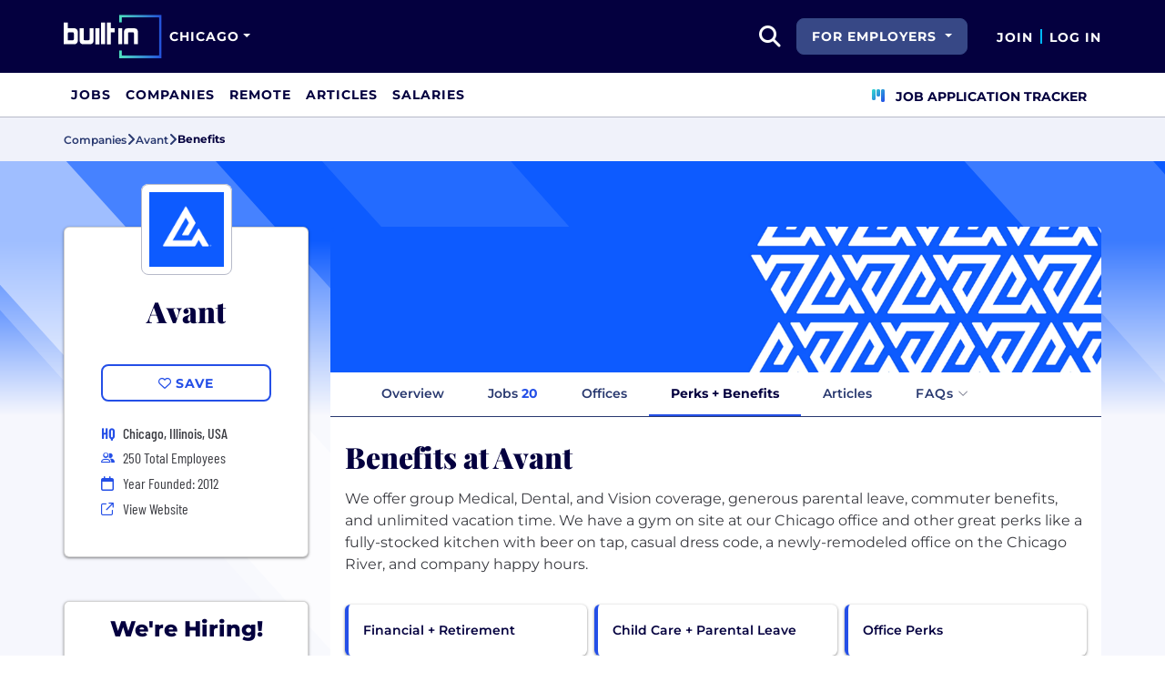

--- FILE ---
content_type: text/html; charset=utf-8
request_url: https://www.builtinchicago.org/company/avant/benefits
body_size: 13966
content:
<!DOCTYPE html>
<html lang="en">
<head>
    <meta charset="utf-8" />
    <meta name="viewport" content="width=device-width, initial-scale=1.0" />
    <meta name="description" content="Official list of Avant&#x2019;s employee benefits. Find information on health insurance, vacation policy, retirement benefits, and more." />
        <meta name="robots" content="INDEX, FOLLOW" />
    <title>Avant Employee Benefits: Does Avant Have Good Benefits? | Built In Chicago</title>
    <link rel="icon" type="image/x-icon" href="/companies/images/favicon.png">
        <link rel="canonical" href="https://www.builtinchicago.org/company/avant/benefits" />
    <link rel="preconnect" href="https://static.builtin.com" crossorigin>
    <link rel="dns-prefetch" href="https://www.googletagmanager.com/">
    <link rel="dns-prefetch" href="https://static.builtin.com">

    <link rel="preload" href="https://static.builtin.com/dist/fonts/barlow-condensed-v12-latin-500.woff2" as="font" type="font/woff2" crossorigin fetchpriority="high">
    <link rel="preload" href="https://static.builtin.com/dist/fonts/barlow-condensed-v12-latin-regular.woff2" as="font" type="font/woff2" crossorigin fetchpriority="high">
    <link rel="preload" href="https://static.builtin.com/dist/fonts/montserrat-v25-latin-600.woff2" as="font" type="font/woff2" crossorigin>
    <link rel="preload" href="https://static.builtin.com/dist/fonts/montserrat-v25-latin-700.woff2" as="font" type="font/woff2" crossorigin>
    <link rel="preload" href="https://static.builtin.com/dist/fonts/montserrat-v25-latin-800.woff2" as="font" type="font/woff2" crossorigin>
    <link rel="preload" href="https://static.builtin.com/dist/fonts/montserrat-v25-latin-regular.woff2" as="font" type="font/woff2" crossorigin>
    <style>
        /* Critical CSS - Fonts with instant fallbacks */
        .font-playfair {
            font-family: Georgia, "Times New Roman", serif; /* Use system fonts for instant render */
            font-display: block; /* Show text immediately */
            font-weight: bold;
        }
        .font-Montserrat, .font-montserrat-button {
            font-family: "Montserrat", -apple-system, BlinkMacSystemFont, "Segoe UI", Arial, sans-serif;
            font-display: swap;
        }
        .font-barlow {
            font-family: "Barlow Condensed", "Arial Narrow", Arial, sans-serif;
            font-display: swap;
        }
    </style>

    <link rel="stylesheet" href="https://static.builtin.com/companies/css/main.bundle.af0b7b6d1cbae83992f6.css" fetchpriority="high" />
    <link rel="preload" href="https://static.builtin.com/dist/js/common.bundle.js" as="script" fetchpriority="low" />
    <link rel="preload" href="https://static.builtin.com/companies/js/main.bundle.a0aa8f4560f7286ff8b2.js" as="script" fetchpriority="low" />
    <link rel="stylesheet" href="https://static.builtin.com/dist/blaze/blaze.css"/>

    


    <script>
        (function(w,d,s,l,i){w[l]=w[l]||[];w[l].push({'gtm.start':
        new Date().getTime(),event:'gtm.js'});var f=d.getElementsByTagName(s)[0],
        j=d.createElement(s),dl=l!='dataLayer'?'&l='+l:'';j.async=true;j.src=
        'https://www.googletagmanager.com/gtm.js?id='+i+dl;f.parentNode.insertBefore(j,f);
        })(window,document,'script','dataLayer','GTM-THCF3M3');
    </script>
</head>
<body>
<noscript>
    <iframe src="https://www.googletagmanager.com/ns.html?id=GTM-THCF3M3" height="0" width="0" style="display:none;visibility:hidden" loading="lazy"></iframe>
</noscript>
    <div id="g_id_onload" data-client_id="941473408521-r82mlse6rh2ar9loff8bgnbqtbp6inrs.apps.googleusercontent.com" data-login_uri="https://accounts.builtin.com/External/OneTap" data-new_user_return_url="https://www.builtinchicago.org/auth/login?destination=%2Fcompany%2Favant%2Fbenefits" data-existing_user_return_url="https://www.builtinchicago.org/auth/login?destination=%2Fcompany%2Favant%2Fbenefits" data-auto_select="true" data-prompt_parent_id="g_id_onload" style="position: absolute; top: 150px; right: 410px; width: 0; height: 0; z-index: 1001"><div><script src="https://accounts.google.com/gsi/client" async defer></script></div></div>
<header class="header sticky-top">
    <div id="international-header" class="bg-app-primary text-white nav-height d-flex align-items-center" data-site-id="1" data-external-api="https://api.builtin.com"><div class="container d-flex justify-content-between"><div class="d-flex align-items-center"><a href="/"><img class="d-block d-lg-none" src="https://static.builtin.com/dist/images/bi-header-logo.svg" height="32" width="71" alt="Built In Logo" />
                <img class="d-none d-lg-block" src="https://static.builtin.com/dist/images/bi-header-logo.svg" height="48" width="108" alt="Built In Logo" /></a><div class="d-inline"><button id="header-site-dropdown" type="button" class="btn btn-lg dropdown-toggle text-white p-sm border-0" data-bs-toggle="dropdown" aria-expanded="false" data-bs-offset="-120,23" data-bs-auto-close="outside" aria-label="Site Dropdown button"><span>Chicago</span></button>
                    <div class="dropdown-menu tech-hub-menu"><button type="button" class="btn btn-lg position-absolute end-0 top-0" onclick="document.getElementById('header-site-dropdown').click()" aria-label="Close"><i class="fa-regular fa-close fs-2xl text-black"></i></button>
                        <div class="row gx-0"><div class="col-12 col-lg-4 global-tech-container p-lg bg-gray-01-highlight"><div class="header-text">
                                    Global Tech Hub
                                </div>
                                <hr>
                                <div class="fs-md fw-semibold mb-lg"><span class="fw-bold">BuiltIn.com</span> is the global destination for tech professionals.
                                </div>
                                <a href="https://builtin.com" class="btn btn-lg btn-primary w-100 w-md-50 w-lg-100"><span class="me-sm">builtin.com</span>
                                    <i class="fa-solid fa-arrow-right fs-sm text-white"></i></a></div>
                            <div class="col-12 col-lg-8 popular-tech-container p-lg"><div class="header-text">
                                    Popular Tech Hubs
                                </div>
                                <hr><div class="row gx-0"><div class="col-6"><div class="row gx-0"><div class="col-12 col-md-6"><div class="mb-lg mb-md-0"><span class="text-uppercase fw-black fs-xs text-gray-04">United States</span><a href="https://builtin.com/jobs?city=Austin&amp;state=Texas&amp;country=USA&amp;searcharea=25mi" class="fs-sm d-block hover-underline mb-xs text-gray-04 fw-semibold">Austin</a><a href="https://builtin.com/jobs?city=Boston&amp;state=Massachusetts&amp;country=USA&amp;searcharea=25mi" class="fs-sm d-block hover-underline mb-xs text-gray-04 fw-semibold">Boston</a><a href="https://builtin.com/jobs?city=Chicago&amp;state=Illinois&amp;country=USA&amp;searcharea=25mi" class="fs-sm d-block hover-underline mb-xs fw-bold text-pretty-blue">Chicago</a><a href="https://builtin.com/jobs?state=Colorado&amp;country=USA&amp;searcharea=25mi" class="fs-sm d-block hover-underline mb-xs text-gray-04 fw-semibold">Colorado</a><a href="https://builtin.com/jobs?city=Los&#x2B;Angeles&amp;state=California&amp;country=USA&amp;searcharea=25mi" class="fs-sm d-block hover-underline mb-xs text-gray-04 fw-semibold">Los Angeles</a><a href="https://builtin.com/jobs?city=New&#x2B;York&amp;state=New&#x2B;York&amp;country=USA&amp;searcharea=25mi" class="fs-sm d-block hover-underline mb-xs text-gray-04 fw-semibold">New York City</a><a href="https://builtin.com/jobs?city=Seattle&amp;state=Washington&amp;country=USA&amp;searcharea=25mi" class="fs-sm d-block hover-underline mb-xs text-gray-04 fw-semibold">Seattle</a><a href="https://builtin.com/jobs?city=San&#x2B;Francisco&amp;state=California&amp;country=USA&amp;searcharea=25mi" class="fs-sm d-block hover-underline mb-xs text-gray-04 fw-semibold">San Francisco</a></div></div>
                                                <div class="col-12 col-md-6"><div class="mb-lg"><span class="text-uppercase fw-black fs-xs text-gray-04">Australia</span><a href="https://builtin.com/jobs?city=Sydney&amp;state=New&#x2B;South&#x2B;Wales&amp;country=AUS&amp;searcharea=25mi" class="fs-sm d-block hover-underline mb-xs text-gray-04 fw-semibold">Sydney</a><a href="https://builtin.com/jobs?city=Melbourne&amp;state=Victoria&amp;country=AUS&amp;searcharea=25mi" class="fs-sm d-block hover-underline mb-xs text-gray-04 fw-semibold">Melbourne</a></div>
                                                    <div class=""><span class="text-uppercase fw-black fs-xs text-gray-04">Canada</span><a href="https://builtin.com/jobs?city=Calgary&amp;state=Alberta&amp;country=CAN&amp;searcharea=25mi" class="fs-sm d-block hover-underline mb-xs text-gray-04 fw-semibold">Calgary</a><a href="https://builtin.com/jobs?city=Montr&#xE9;al&amp;state=Qu&#xE9;bec&amp;country=CAN&amp;searcharea=25mi" class="fs-sm d-block hover-underline mb-xs text-gray-04 fw-semibold">Montreal</a><a href="https://builtin.com/jobs?city=Ottawa&amp;state=Ontario&amp;country=CAN&amp;searcharea=25mi" class="fs-sm d-block hover-underline mb-xs text-gray-04 fw-semibold">Ottawa</a><a href="https://builtin.com/jobs?city=Qu&#xE9;bec&amp;state=Qu&#xE9;bec&amp;country=CAN&amp;searcharea=25mi" class="fs-sm d-block hover-underline mb-xs text-gray-04 fw-semibold">Quebec</a><a href="https://builtin.com/jobs?city=Toronto&amp;state=Ontario&amp;country=CAN&amp;searcharea=25mi" class="fs-sm d-block hover-underline mb-xs text-gray-04 fw-semibold">Toronto</a><a href="https://builtin.com/jobs?city=Vancouver&amp;state=British&#x2B;Columbia&amp;country=CAN&amp;searcharea=25mi" class="fs-sm d-block hover-underline mb-xs text-gray-04 fw-semibold">Vancouver</a></div></div></div></div>
                                        <div class="col-6 gx-0"><div class="row gx-0"><div class="col-12 col-md-6"><div class="mb-lg"><span class="text-uppercase fw-black fs-xs text-gray-04">India</span><a href="https://builtin.com/jobs?city=Bengaluru&amp;state=Karnataka&amp;country=IND&amp;searcharea=25mi" class="fs-sm d-block hover-underline mb-xs text-gray-04 fw-semibold">Bengaluru</a><a href="https://builtin.com/jobs?city=Chennai&amp;state=Tamil&#x2B;Nadu&amp;country=IND&amp;searcharea=25mi" class="fs-sm d-block hover-underline mb-xs text-gray-04 fw-semibold">Chennai</a><a href="https://builtin.com/jobs?city=New&#x2B;Delhi&amp;state=Delhi&amp;country=IND&amp;searcharea=25mi" class="fs-sm d-block hover-underline mb-xs text-gray-04 fw-semibold">Delhi</a><a href="https://builtin.com/jobs?city=Hyderabad&amp;state=Telangana&amp;country=IND&amp;searcharea=25mi" class="fs-sm d-block hover-underline mb-xs text-gray-04 fw-semibold">Hyderabad</a><a href="https://builtin.com/jobs?city=Kolkata&amp;state=Bengal&amp;country=IND&amp;searcharea=25mi" class="fs-sm d-block hover-underline mb-xs text-gray-04 fw-semibold">Kolkata</a><a href="https://builtin.com/jobs?city=Mumbai&amp;state=Maharashtra&amp;country=IND&amp;searcharea=25mi" class="fs-sm d-block hover-underline mb-xs text-gray-04 fw-semibold">Mumbai</a><a href="https://builtin.com/jobs?city=Pune&amp;state=Mah&#x101;r&#x101;shtra&amp;country=IND&amp;searcharea=25mi" class="fs-sm d-block hover-underline mb-xs text-gray-04 fw-semibold">Pune</a></div>
                                                    <div class="mb-lg mb-md-0"><span class="text-uppercase fw-black fs-xs text-gray-04">Ireland</span><a href="https://builtin.com/jobs?city=Dublin&amp;state=Dublin&amp;country=IRL&amp;searcharea=25mi" class="fs-sm d-block hover-underline mb-xs text-gray-04 fw-semibold">Dublin</a></div></div>
                                                <div class="col-12 col-md-6"><div class="mb-lg"><span class="text-uppercase fw-black fs-xs text-gray-04">Singapore</span><a href="https://builtin.com/jobs?city=Singapore&amp;state=Singapore&amp;country=SGP&amp;searcharea=25mi" class="fs-sm d-block hover-underline mb-xs text-gray-04 fw-semibold">Singapore</a></div>
                                                    <div class=""><span class="text-uppercase fw-black fs-xs text-gray-04">United Kingdom</span><a href="https://builtin.com/jobs?city=London&amp;state=England&amp;country=GBR&amp;searcharea=25mi" class="fs-sm d-block hover-underline mb-xs text-gray-04 fw-semibold">London</a><a href="https://builtin.com/jobs?city=Cambridge&amp;state=England&amp;country=GBR&amp;searcharea=25mi" class="fs-sm d-block hover-underline mb-xs text-gray-04 fw-semibold">Cambridge</a><a href="https://builtin.com/jobs?city=Manchester&amp;state=England&amp;country=GBR&amp;searcharea=25mi" class="fs-sm d-block hover-underline mb-xs text-gray-04 fw-semibold">Manchester</a><a href="https://builtin.com/jobs?city=Birmingham&amp;state=England&amp;country=GBR&amp;searcharea=25mi" class="fs-sm d-block hover-underline mb-xs text-gray-04 fw-semibold">Birmingham</a><a href="https://builtin.com/jobs?city=Bristol&amp;state=England&amp;country=GBR&amp;searcharea=25mi" class="fs-sm d-block hover-underline mb-xs text-gray-04 fw-semibold">Bristol</a></div></div></div></div></div></div></div></div></div></div>
        <div class="d-flex"><div class="search me-sm" x-data="headerSearch()"><button id="header-search-dropdown" type="button" class="btn h-100 p-xs p-md-sm" data-bs-toggle="dropdown" aria-expanded="false" data-bs-offset="0,0" data-bs-auto-close="outside" aria-label="search button"><i class="fa-solid fa-magnifying-glass fs-md fs-lg-2xl text-white"></i></button>
    <div class="dropdown-menu"><div class="input-group mb-md px-md"><span class="input-group-text bg-white"><i class="fa-solid fa-magnifying-glass fs-xl text-midnight"></i></span>
            <input autofocus type="text" id="header-search-input" name="search jobs input" class="form-control border-start-0" x-model="searchTerm" x-on:input.debounce.100ms="updateCompanies()" x-on:keydown.enter="goToJobSearch" placeholder="Search"></div>
        <div class="bg-gray-01-highlight px-md mb-md"><a :href="jobSearchUrl" x-text="searchTerm + ' In Jobs'"></a></div>
        <template x-for="company in companies"><a :href="company.alias" class="text-decoration-none"><div class="mb-md"><div class="d-flex align-items-center bg-gray-01 mx-md rounded-1 px-md py-sm"><div class="rounded-circle bg-white h-4xl w-4xl d-flex align-items-center justify-content-center" style="flex-basis: auto"><img class="object-fit-contain" loading="lazy" width="42" height="42" alt="Company Photo" :src="company.logo"></div>
                        <div class="ms-lg fill-even"><div x-text="company.title" class="text-midnight fw-semibold"></div>
                            <div x-text="company.industries" class="font-montserrat-button text-uppercase fs-xs"></div></div></div></div></a></template>
        <template x-if="searchTerm.length &gt; 0 &amp;&amp; companies.length === 0"><a class="text-decoration-none" href="https://builtin.com/node/add/company"><div class="border border-gray-02 d-flex gap-lg p-md m-md rounded-1 align-items-center"><div class="bg-gray-01 rounded-circle h-4xl w-4xl d-flex align-items-center justify-content-center"><i class="fa-thin fa-rocket-launch fs-2xl"></i></div>
                    <div><div class="fs-xl mb-sm text-midnight fw-semibold">Can't find your company?</div>
                        <div class="fs-sm">Create a company profile.</div></div></div></a></template>
        <div class="d-flex justify-content-center"><a class="d-flex align-items-center" href="/jobs">View All Jobs</a></div></div></div>
            <div class="my-auto me-md d-none d-lg-inline"><button id="for-employers-button" type="button" class="dropdown-toggle btn btn-secondary text-white btn-lg me-md fw-bold fs-sm text-uppercase" data-bs-toggle="dropdown" aria-expanded="false" data-bs-offset="0,0">
                For Employers
            </button>
            <ul class="dropdown-menu dropdown-menu-end round-bottom round-left shadow-sm p-0"><li><a href="https://employers.builtin.com?utm_medium=SatelliteReferral&amp;utm_source=foremployers" class="btn btn-lg fw-bold fs-sm w-100 text-start focus-ring border-0 text-none" target="_blank">
                        Hire on Built In
                    </a></li>
                <li class="dropdown-divider m-0"></li>
                <li><a href="https://builtin.com/job-slots" class="btn btn-lg fw-bold fs-sm w-100 text-start focus-ring border-0 text-none" target="_blank">
                        Post a Job
                    </a></li></ul></div><div class="d-flex"><div class="my-auto d-none d-md-block"><a href="/auth/signup?destination=%2fcompany%2favant%2fbenefits" type="button" id="join" class="btn border-0 p-0 text-white fw-bold text-uppercase fs-sm special-link">
                                Join
                            </a></div>
                        <span class="my-auto h-md mx-sm border border-cyan d-none d-md-block"></span>
                        <div class="my-auto"><a href="/auth/login?destination=%2fcompany%2favant%2fbenefits" type="button" id="login" class="btn border-0 p-0 text-white fw-bold text-uppercase fs-sm special-link">
                                Log In
                            </a></div></div></div></div></div>
<nav class="navbar navbar-expand-lg d-none d-lg-block bg-white p-0 border-bottom border-gray-02"><div class="container-fluid"><div class="navbar-collapse" id="main_nav"><nav class="container" role="navigation"><ul class="navbar-nav d-flex gap-lg" role="menu"><li class="nav-item fs-lg" role="menuitem"><a class="nav-link top-nav-item text-nowrap text-app-primary text-uppercase py-md h-3xl font-montserrat-button" href="/jobs" builtin-toggle="dropdown">Jobs</a></li><li class="nav-item fs-lg" role="menuitem"><a class="nav-link top-nav-item text-nowrap text-app-primary text-uppercase py-md h-3xl font-montserrat-button" href="/companies" builtin-toggle="dropdown">Companies</a></li><li class="nav-item fs-lg" role="menuitem"><a class="nav-link top-nav-item text-nowrap text-app-primary text-uppercase py-md h-3xl font-montserrat-button" href="/jobs/remote" builtin-toggle="dropdown">Remote</a></li><li class="nav-item fs-lg" role="menuitem"><a class="nav-link top-nav-item text-nowrap text-app-primary text-uppercase py-md h-3xl font-montserrat-button" href="/articles" builtin-toggle="dropdown">Articles</a></li><li class="nav-item fs-lg" role="menuitem"><a class="nav-link top-nav-item text-nowrap text-app-primary text-uppercase py-md h-3xl font-montserrat-button" href="/salaries" builtin-toggle="dropdown">Salaries</a></li><li class="nav-item fs-lg ms-auto h-3xl underline-title" role="menuitem"><div class="nav-link d-flex align-items-center top-nav-item text-nowrap text-app-primary text-uppercase py-md h-3xl fw-bold"><a class="nav-link top-nav-item text-nowrap text-app-primary text-uppercase py-md h-3xl fw-bold fs-sm" onclick="bix.eventTracking.logBuiltinTrackEvent(&#x27;click_nav_apptracker&#x27;, {});" href="/auth/login?destination=%2fhome%23application-tracker-section"><i class="fa-solid fa-chart-kanban fs-md text-pink me-sm chart-kanban-icon"></i>
                                    Job Application Tracker
                                </a></div></li></ul></nav></div></div></nav>
</header>
<div>
    <main role="main">
        
<div class="company-profile" x-data="companyProfileNav"
    style=" --background-texture: url('https://static.builtin.com/dist/images/background-texture.svg');
    --custom-hex: #0D5BFF;"
>
<div class="bg-gray-01" id="breadcrumbs">
    <div class="container">
        <div class="row">
            <div class="text-midnight-light d-flex gap-sm align-items-center py-sm my-xs">
                <a href="/companies" title="Companies">
                    <span class="fs-xs fw-semibold">Companies</span>
                </a>
                <i class="fa-solid fa-angle-right fs-md"></i>
                <a href="/company/avant" title="Avant">
                    <span class="fs-xs fw-semibold">Avant</span>
                </a>
                <i class="fa-solid fa-angle-right fs-md"></i>
                <span class="fs-xs fw-bold text-midnight" x-text="displayTabName"></span>
            </div>
        </div>
    </div>
</div>
<div class="container-lg mt-lg-lg mt-0">
        <div class="row banner-image-container rounded-top d-block d-lg-none">
                <img alt="" class="w-100 object-fit-cover rounded-top px-0" src="https://cdn.builtin.com/cdn-cgi/image/f=auto,fit=contain,w=1720,h=320,q=100/sites/www.builtin.com/files/2023-01/Social%20Channel_Built%20In.png" height="160" loading="lazy" />
        </div>
    <div class="row">
        <div class="col-lg-3 pe-lg-sm px-md pb-lg-lg">
            <div class="card custom-card elevated-1 rounded mt-md mb-xs mt-lg-3xl p-lg mb-0 mb-lg-lg bg-white">
                <div class="card-head d-flex flex-column align-items-center position-relative">
                    <picture class="position-absolute mt-negative bg-light rounded-3">
                        <img src="https://cdn.builtin.com/cdn-cgi/image/f=auto,fit=contain,w=200,h=200,q=100/sites/www.builtin.com/files/2023-01/Social-Channel_Icons.png"
                             alt=""
                             height="100"
                             width="100"
                             class="p-sm rounded-3 border border-gray-02 object-fit-contain"/>
                    </picture>
                        <h2 class="font-playfair fw-black fst-normal text-midnight text-center mt-3xl mb-0 fs-3xl">Avant</h2>
                </div>
                <div class="card-body d-flex flex-column w-100 mx-lg-0 mx-auto mt-lg">
                    <div class="my-items-container d-flex">
                        <my-item entity-type="company" entity-id="54028" variant="slotted-item" class="w-sm-100 w-lg-100 w-md-50 mx-auto" tabindex="0">
                            <button slot="unsavedSlot" class="btn btn-lg btn-outline-primary w-100" style="border-width: 1.5px;">
                                <i class="fa-regular fa-heart"></i>
                                <span>Save</span>
                            </button>
                            <button slot="savedSlot" class="btn btn-lg btn-outline-primary w-100" style="border-width: 1.5px;">
                                <i class="fa-solid fa-heart text-pink"></i>
                                <span>Saved</span>
                            </button>
                        </my-item>
                    </div>
                    <div class="company-info d-flex flex-lg-column flex-sm-column flex-md-row flex-wrap w-lg-100 w-md-75 w-sm-100 mx-auto mt-lg">
                            <div class="d-flex w-md-50 w-sm-100 w-lg-100 h-auto px-md-md px-lg-0 px-sm-0">
                                    <div class="font-barlow text-primary w-md fw-bold fs-md">
                                            <span>HQ</span>
                                    </div>
                                    <div class="d-flex flex-column">
                                                <div class="ms-sm font-barlow fw-medium fs-md text-gray-04">Chicago, Illinois, USA</div>
                                    </div>
                            </div>
                            <div class="d-flex align-items-center w-md-50 w-sm-100 w-lg-100 px-md-md px-lg-0 px-sm-0 mt-xs">
                                <i class="fa fa-xs fa-regular fa-user-group text-primary w-md"></i>
                                <span class="font-barlow ms-sm">
                                    250
                                    Total Employees</span>
                            </div>
                            <div class="d-flex align-items-center w-md-50 w-sm-100 w-lg-100 px-md-md px-lg-0 px-sm-0 mt-xs">
                                <i class="fa-regular fa-calendar text-primary w-md"></i>
                                <span class="font-barlow ms-sm">
                                    Year Founded: 2012
                                </span>
                            </div>
                        <div class="d-flex align-items-center w-md-50 w-sm-100 w-lg-100 px-md-md px-lg-0 px-sm-0 mt-xs">
                            <i class="fa fa-sm fa-regular fa-arrow-up-right-from-square text-primary w-md"></i>
                            <a href="https://www.avant.com/?utm_source=BuiltIn&amp;utm_medium=BuiltIn&amp;utm_campaign=BuiltIn" target="_blank" @click="trackViewWebsite()" rel="noopener nofollow" class="font-barlow ms-sm hover-underline">View Website</a>
                        </div>
                    </div>
                </div>
            </div>



                <div id="we-are-hiring" class="we-are-hiring mt-3xl d-lg-block d-none position-sticky" :class="{'d-lg-block': (activeTabName !== 'Jobs' && !isIndividualTeamsTab) }">
                    <div class="card custom-card elevated-1 rounded">
                        <div class="card-head p-md d-flex flex-column align-items-center position-relative bg-light rounded-top">
                            <picture class="position-absolute rounded-3 mt-md bg-light invisible">
                                <img src="https://cdn.builtin.com/cdn-cgi/image/f=auto,fit=contain,w=200,h=200,q=100/sites/www.builtin.com/files/2023-01/Social-Channel_Icons.png"
                                        alt=""
                                        height="72"
                                        width="72"
                                        class="p-0 rounded-3 border border-gray-02 object-fit-contain"/>
                            </picture>
                            <div class="fs-2xl font-Montserrat fw-extrabold text-midnight text-center mb-0 head-text">We're Hiring!</div>
                        </div>
                        <div class="card-body p-0">
                            <div class="list-group rounded-0">
                                    <a
                                        class="list-group-item fs-sm fw-semibold border-0 d-flex justify-content-between align-items-center bg-gray-01-highlight-hover bg-gray-01"
                                        href="/jobs/data-analytics?companyId=54028&amp;allLocations=true" target="_blank" rel="noopener">
                                        <span class="pe-sm hover-underline">
                                            Data &amp; Analytics
                                        </span>
                                        <span class="d-flex flex-row align-items-center">
                                            <b class="text-primary fw-semibold me-xs hover-underline">9</b>
                                            <i class="fa fa-angle-right fs-xs text-gray-03 min-w-md min-h-md text-center mt-auto"></i>
                                        </span>
                                    </a>
                                    <a
                                        class="list-group-item fs-sm fw-semibold border-0 d-flex justify-content-between align-items-center bg-gray-01-highlight-hover "
                                        href="/jobs/engineering?companyId=54028&amp;allLocations=true" target="_blank" rel="noopener">
                                        <span class="pe-sm hover-underline">
                                            Engineering
                                        </span>
                                        <span class="d-flex flex-row align-items-center">
                                            <b class="text-primary fw-semibold me-xs hover-underline">4</b>
                                            <i class="fa fa-angle-right fs-xs text-gray-03 min-w-md min-h-md text-center mt-auto"></i>
                                        </span>
                                    </a>
                                    <a
                                        class="list-group-item fs-sm fw-semibold border-0 d-flex justify-content-between align-items-center bg-gray-01-highlight-hover bg-gray-01"
                                        href="/jobs/operations-support?companyId=54028&amp;allLocations=true" target="_blank" rel="noopener">
                                        <span class="pe-sm hover-underline">
                                            Operations &amp; Support
                                        </span>
                                        <span class="d-flex flex-row align-items-center">
                                            <b class="text-primary fw-semibold me-xs hover-underline">3</b>
                                            <i class="fa fa-angle-right fs-xs text-gray-03 min-w-md min-h-md text-center mt-auto"></i>
                                        </span>
                                    </a>
                                    <a
                                        class="list-group-item fs-sm fw-semibold border-0 d-flex justify-content-between align-items-center bg-gray-01-highlight-hover "
                                        href="/jobs/product-management?companyId=54028&amp;allLocations=true" target="_blank" rel="noopener">
                                        <span class="pe-sm hover-underline">
                                            Product Management
                                        </span>
                                        <span class="d-flex flex-row align-items-center">
                                            <b class="text-primary fw-semibold me-xs hover-underline">2</b>
                                            <i class="fa fa-angle-right fs-xs text-gray-03 min-w-md min-h-md text-center mt-auto"></i>
                                        </span>
                                    </a>
                                    <a
                                        class="list-group-item fs-sm fw-semibold border-0 d-flex justify-content-between align-items-center bg-gray-01-highlight-hover bg-gray-01"
                                        href="/jobs/ai-machine-learning?companyId=54028&amp;allLocations=true" target="_blank" rel="noopener">
                                        <span class="pe-sm hover-underline">
                                            AI &amp; Machine Learning
                                        </span>
                                        <span class="d-flex flex-row align-items-center">
                                            <b class="text-primary fw-semibold me-xs hover-underline">1</b>
                                            <i class="fa fa-angle-right fs-xs text-gray-03 min-w-md min-h-md text-center mt-auto"></i>
                                        </span>
                                    </a>
                                    <a
                                        class="list-group-item fs-sm fw-semibold border-0 d-flex justify-content-between align-items-center bg-gray-01-highlight-hover "
                                        href="/jobs/legal?companyId=54028&amp;allLocations=true" target="_blank" rel="noopener">
                                        <span class="pe-sm hover-underline">
                                            Legal
                                        </span>
                                        <span class="d-flex flex-row align-items-center">
                                            <b class="text-primary fw-semibold me-xs hover-underline">1</b>
                                            <i class="fa fa-angle-right fs-xs text-gray-03 min-w-md min-h-md text-center mt-auto"></i>
                                        </span>
                                    </a>
                            </div>
                        </div>
                        <div class="card-footer p-0">
                            <a class="btn btn-lg btn-primary w-100 rounded-0 rounded-bottom text-white text-uppercase" href="/jobs?companyId=54028&amp;allLocations=true" target="_blank" rel="noopener">View all jobs</a>
                        </div>
                    </div>
                </div>
        </div>
        <div class="col-lg-9 px-lg-md px-0 position-relative mt-lg-3xl">
                <div class="banner-image-container rounded-top d-none d-lg-block">
                    <img alt="" class="w-100 object-fit-cover rounded-top"
                        src="https://cdn.builtin.com/cdn-cgi/image/f=auto,fit=cover,w=1720,h=320,q=80/sites/www.builtin.com/files/2023-01/Social%20Channel_Built%20In.png"
                        srcset="https://cdn.builtin.com/cdn-cgi/image/f=auto,fit=cover,w=1720,h=320,q=80/sites/www.builtin.com/files/2023-01/Social%20Channel_Built%20In.png 1000w, https://cdn.builtin.com/cdn-cgi/image/f=auto,fit=cover,w=2580,h=480,q=80/sites/www.builtin.com/files/2023-01/Social%20Channel_Built%20In.png 7000w"
                        height="160"
                        loading="lazy"
                     />
                </div>
            <div class="position-sticky" id="page-nav-container">
                <button x-show="navScrolling['page-nav']" class="btn position-absolute top-0 bottom-0 start-0 z-1 bg-white left-nav-arrow" @click="scrollNav('page-nav', 'left')" aria-label="Scroll left">
                    <i class="fa-solid fa-angle-left fs-md" :class="{'text-pretty-blue' : scrollPosition['page-nav'] !== 'start'}"></i>
                </button>
                <ul x-ref="companyProfileNav" id="page-nav" class="nav nav-tabs bg-light gap-xs px-xl justify-content-start flex-nowrap text-nowrap border-midnight-light " tabindex="0">
                    <li class="nav-item flex-grow-0 active" @click="changeTab('Overview')">
                        <a class="text-midnight-light fs-sm fw-semibold nav-link" :class="{ 'active fw-bold': activeTabName === 'Overview'}" role="button">Overview</a>
                    </li>
                    <li class="nav-item flex-grow-0" @click="changeTab('Jobs')">
                        <a class="text-midnight-light fs-sm fw-semibold nav-link" :class="{ 'active fw-bold': activeTabName === 'Jobs'}" role="button">
                            Jobs <span class="text-primary fw-bold">20</span>
                        </a>
                    </li>
                        <li class="nav-item flex-grow-0" @click="changeTab('Offices')">
                            <a class="text-midnight-light fs-sm fw-semibold nav-link" :class="{ 'active fw-bold': activeTabName === 'Offices'}" role="button">Offices</a>
                        </li>
                        <li class="nav-item flex-grow-0" @click="changeTab('Benefits')">
                            <a class="text-midnight-light fs-sm fw-semibold nav-link" :class="{ 'active fw-bold': activeTabName === 'Benefits'}" role="button">Perks + Benefits</a>
                        </li>
                        <li class="nav-item flex-grow-0" @click="changeTab('Articles')">
                            <a class="text-midnight-light fs-sm fw-semibold nav-link" :class="{ 'active fw-bold': activeTabName === 'Articles'}" role="button">Articles</a>
                        </li>
                        <li class="nav-item flex-grow-0">
                            <div class="dropdown nav-link p-0"
                                 :class="{ 'active': activeTabName === 'Faq'}">
                                <button
                                    class="btn text-midnight-light fs-sm fw-semibold nav-link border-0 d-flex align-items-center gap-xs faq-dropdown-toggle"
                                    :class="{ 'fw-bold': activeTabName === 'Faq'}"
                                    type="button" id="faqDropdownMenuButton" data-bs-toggle="dropdown"
                                    data-bs-popper-config='{"placement":"bottom-end","modifiers":[{"name":"flip","enabled":false}]}'
                                    aria-expanded="false">
                                    <span>FAQs</span>
                                    <i class="fa-light ms-xs text-gray-03 fa-angle-down faq-dropdown-chevron"></i>
                                </button>
                                <ul class="dropdown-menu dropdown-menu-end" aria-labelledby="faqDropdownMenuButton">
                                        <li>
                                            <a class="dropdown-item" href="/company/avant/faq/workplace-perception"
                                               @click.prevent="changeTab('faq/workplace-perception')">
                                                Working at Avant
                                            </a>
                                        </li>
                                        <li>
                                            <a class="dropdown-item" href="/company/avant/faq/culture-values"
                                               @click.prevent="changeTab('faq/culture-values')">
                                                Culture &amp; Values
                                            </a>
                                        </li>
                                        <li>
                                            <a class="dropdown-item" href="/company/avant/faq/leadership-management"
                                               @click.prevent="changeTab('faq/leadership-management')">
                                                Leadership &amp; Management
                                            </a>
                                        </li>
                                        <li>
                                            <a class="dropdown-item" href="/company/avant/faq/innovation-technology-agility"
                                               @click.prevent="changeTab('faq/innovation-technology-agility')">
                                                Innovation, Technology &amp; Agility
                                            </a>
                                        </li>
                                </ul>
                            </div>
                        </li>

                </ul>
                <button x-show="navScrolling['page-nav']" class="btn position-absolute top-0 bottom-0 end-0 z-1 bg-white right-nav-arrow" @click="scrollNav('page-nav', 'right')" aria-label="Scroll right">
                    <i class="fa-solid fa-angle-right fs-md" :class="{'text-pretty-blue' : scrollPosition['page-nav'] !== 'end'}"></i>
                </button>
            </div>

            
<div id="tab-partial" :class="{'tab-loading': loading}" class="position-relative overflow-hidden bg-white mb-lg-lg mb-0 rounded-bottom">
<div x-data="Benefits" class="perks-benefits-container container pt-lg">
    <h1 class="font-playfair fw-black text-midnight mb-md fs-md-3xl fs-2xl">
        Benefits at Avant
    </h1>
        <p class="mb-xl">We offer group Medical, Dental, and Vision coverage, generous parental leave, commuter benefits, and unlimited vacation time. We have a gym on site at our Chicago office and other great perks like a fully-stocked kitchen with beer on tap, casual dress code, a newly-remodeled office on the Chicago River, and company happy hours.<br></p>
        <div class="mb-md-3xl mb-xl"><div class="perk-container mx-0"><a class="perk-pill-item border-start border-4 border-pretty-blue elevated-1 rounded px-md py-sm d-flex align-items-center bg-pretty-blue-highlight-hover cursor-pointer" href="#financial-&amp;-retirement"><span class="text-midnight fs-sm fw-semibold">Financial &#x2B; Retirement</span></a><a class="perk-pill-item border-start border-4 border-pretty-blue elevated-1 rounded px-md py-sm d-flex align-items-center bg-pretty-blue-highlight-hover cursor-pointer" href="#child-care-&amp;-parental-leave"><span class="text-midnight fs-sm fw-semibold">Child Care &#x2B; Parental Leave</span></a><a class="perk-pill-item border-start border-4 border-pretty-blue elevated-1 rounded px-md py-sm d-flex align-items-center bg-pretty-blue-highlight-hover cursor-pointer" href="#office-perks"><span class="text-midnight fs-sm fw-semibold">Office Perks</span></a><a class="perk-pill-item border-start border-4 border-pretty-blue elevated-1 rounded px-md py-sm d-flex align-items-center bg-pretty-blue-highlight-hover cursor-pointer" href="#health-insurance-&#x2B;-wellness"><span class="text-midnight fs-sm fw-semibold">Health Insurance &#x2B; Wellness</span></a><a class="perk-pill-item border-start border-4 border-pretty-blue elevated-1 rounded px-md py-sm d-flex align-items-center bg-pretty-blue-highlight-hover cursor-pointer" href="#diversity"><span class="text-midnight fs-sm fw-semibold">Diversity</span></a><a class="perk-pill-item border-start border-4 border-pretty-blue elevated-1 rounded px-md py-sm d-flex align-items-center bg-pretty-blue-highlight-hover cursor-pointer" href="#culture"><span class="text-midnight fs-sm fw-semibold">Culture</span></a><a class="perk-pill-item border-start border-4 border-pretty-blue elevated-1 rounded px-md py-sm d-flex align-items-center bg-pretty-blue-highlight-hover cursor-pointer" href="#vacation-&#x2B;-time-off"><span class="text-midnight fs-sm fw-semibold">Vacation &#x2B; Time Off</span></a><a class="perk-pill-item border-start border-4 border-pretty-blue elevated-1 rounded px-md py-sm d-flex align-items-center bg-pretty-blue-highlight-hover cursor-pointer" href="#professional-development"><span class="text-midnight fs-sm fw-semibold">Professional Development</span></a></div></div><div id="financial-&amp;-retirement" class="perks-section mb-md-3xl mb-xl"><div class="mb-0 border-bottom border-midnight border-4 mb-lg"><div class="d-flex flex-wrap justify-content-between align-items-lg-end gap-sm mb-sm"><div class="fs-md-2xl fs-sm d-flex w-100 align-items-center"><h2 class="m-0 fw-extrabold text-midnight text-capitalize fs-2xl">Financial &#x2B; Retirement</h2></div></div></div>

        <div class="row"><div class="col-md-6 col-lg-6 mb-lg d-flex"><span class="min-w-2xl min-h-2xl max-w-2xl max-h-2xl d-flex justify-content-center align-items-center border border-primary rounded border-1-5"><i :class="perksAndBenefitIconMap.get(&#x27;401(k)&#x27;)" class="fa-light fs-2xl text-pretty-blue"></i></span>
                    <div class="d-flex flex-column ms-md"><p class="fs-lg text-dark fw-semibold mb-0 py-sm">401(K)</p>
                        <p class="mb-0 fs-xs text-gray-03 text-break fw-medium"></p></div></div><div class="col-md-6 col-lg-6 mb-lg d-flex"><span class="min-w-2xl min-h-2xl max-w-2xl max-h-2xl d-flex justify-content-center align-items-center border border-primary rounded border-1-5"><i :class="perksAndBenefitIconMap.get(&#x27;401(k)-matching&#x27;)" class="fa-light fs-2xl text-pretty-blue"></i></span>
                    <div class="d-flex flex-column ms-md"><p class="fs-lg text-dark fw-semibold mb-0 py-sm">401(K) matching</p>
                        <p class="mb-0 fs-xs text-gray-03 text-break fw-medium"></p></div></div><div class="col-md-6 col-lg-6 mb-lg d-flex"><span class="min-w-2xl min-h-2xl max-w-2xl max-h-2xl d-flex justify-content-center align-items-center border border-primary rounded border-1-5"><i :class="perksAndBenefitIconMap.get(&#x27;company-equity&#x27;)" class="fa-light fs-2xl text-pretty-blue"></i></span>
                    <div class="d-flex flex-column ms-md"><p class="fs-lg text-dark fw-semibold mb-0 py-sm">Company equity</p>
                        <p class="mb-0 fs-xs text-gray-03 text-break fw-medium"></p></div></div><div class="col-md-6 col-lg-6 mb-lg d-flex"><span class="min-w-2xl min-h-2xl max-w-2xl max-h-2xl d-flex justify-content-center align-items-center border border-primary rounded border-1-5"><i :class="perksAndBenefitIconMap.get(&#x27;performance-bonus&#x27;)" class="fa-light fs-2xl text-pretty-blue"></i></span>
                    <div class="d-flex flex-column ms-md"><p class="fs-lg text-dark fw-semibold mb-0 py-sm">Performance bonus</p>
                        <p class="mb-0 fs-xs text-gray-03 text-break fw-medium"></p></div></div><div class="col-md-6 col-lg-6 mb-lg d-flex"><span class="min-w-2xl min-h-2xl max-w-2xl max-h-2xl d-flex justify-content-center align-items-center border border-primary rounded border-1-5"><i :class="perksAndBenefitIconMap.get(&#x27;pay-transparency&#x27;)" class="fa-light fs-2xl text-pretty-blue"></i></span>
                    <div class="d-flex flex-column ms-md"><p class="fs-lg text-dark fw-semibold mb-0 py-sm">Pay transparency</p>
                        <p class="mb-0 fs-xs text-gray-03 text-break fw-medium"></p></div></div></div></div><div id="child-care-&amp;-parental-leave" class="perks-section mb-md-3xl mb-xl"><div class="mb-0 border-bottom border-midnight border-4 mb-lg"><div class="d-flex flex-wrap justify-content-between align-items-lg-end gap-sm mb-sm"><div class="fs-md-2xl fs-sm d-flex w-100 align-items-center"><h2 class="m-0 fw-extrabold text-midnight text-capitalize fs-2xl">Child Care &#x2B; Parental Leave</h2></div></div></div>

        <div class="row"><div class="col-md-6 col-lg-6 mb-lg d-flex"><span class="min-w-2xl min-h-2xl max-w-2xl max-h-2xl d-flex justify-content-center align-items-center border border-primary rounded border-1-5"><i :class="perksAndBenefitIconMap.get(&#x27;adoption-assistance&#x27;)" class="fa-light fs-2xl text-pretty-blue"></i></span>
                    <div class="d-flex flex-column ms-md"><p class="fs-lg text-dark fw-semibold mb-0 py-sm">Adoption Assistance</p>
                        <p class="mb-0 fs-xs text-gray-03 text-break fw-medium">Avant&#x27;s adoption assistance plan provides reimbursement of adoption-related expenses for up to $5,000 per adoption, for up to two adoptions.</p></div></div><div class="col-md-6 col-lg-6 mb-lg d-flex"><span class="min-w-2xl min-h-2xl max-w-2xl max-h-2xl d-flex justify-content-center align-items-center border border-primary rounded border-1-5"><i :class="perksAndBenefitIconMap.get(&#x27;family-medical-leave&#x27;)" class="fa-light fs-2xl text-pretty-blue"></i></span>
                    <div class="d-flex flex-column ms-md"><p class="fs-lg text-dark fw-semibold mb-0 py-sm">Family medical leave</p>
                        <p class="mb-0 fs-xs text-gray-03 text-break fw-medium"></p></div></div><div class="col-md-6 col-lg-6 mb-lg d-flex"><span class="min-w-2xl min-h-2xl max-w-2xl max-h-2xl d-flex justify-content-center align-items-center border border-primary rounded border-1-5"><i :class="perksAndBenefitIconMap.get(&#x27;generous-parental-leave&#x27;)" class="fa-light fs-2xl text-pretty-blue"></i></span>
                    <div class="d-flex flex-column ms-md"><p class="fs-lg text-dark fw-semibold mb-0 py-sm">Generous parental leave</p>
                        <p class="mb-0 fs-xs text-gray-03 text-break fw-medium"></p></div></div><div class="col-md-6 col-lg-6 mb-lg d-flex"><span class="min-w-2xl min-h-2xl max-w-2xl max-h-2xl d-flex justify-content-center align-items-center border border-primary rounded border-1-5"><i :class="perksAndBenefitIconMap.get(&#x27;return-to-work-program-post-parental-leave&#x27;)" class="fa-light fs-2xl text-pretty-blue"></i></span>
                    <div class="d-flex flex-column ms-md"><p class="fs-lg text-dark fw-semibold mb-0 py-sm">Return-to-work program post parental leave</p>
                        <p class="mb-0 fs-xs text-gray-03 text-break fw-medium"></p></div></div><div class="col-md-6 col-lg-6 mb-lg d-flex"><span class="min-w-2xl min-h-2xl max-w-2xl max-h-2xl d-flex justify-content-center align-items-center border border-primary rounded border-1-5"><i :class="perksAndBenefitIconMap.get(&#x27;fertility-benefits&#x27;)" class="fa-light fs-2xl text-pretty-blue"></i></span>
                    <div class="d-flex flex-column ms-md"><p class="fs-lg text-dark fw-semibold mb-0 py-sm">Fertility benefits</p>
                        <p class="mb-0 fs-xs text-gray-03 text-break fw-medium"></p></div></div></div></div><div id="office-perks" class="perks-section mb-md-3xl mb-xl"><div class="mb-0 border-bottom border-midnight border-4 mb-lg"><div class="d-flex flex-wrap justify-content-between align-items-lg-end gap-sm mb-sm"><div class="fs-md-2xl fs-sm d-flex w-100 align-items-center"><h2 class="m-0 fw-extrabold text-midnight text-capitalize fs-2xl">Office Perks</h2></div></div></div>

        <div class="row"><div class="col-md-6 col-lg-6 mb-lg d-flex"><span class="min-w-2xl min-h-2xl max-w-2xl max-h-2xl d-flex justify-content-center align-items-center border border-primary rounded border-1-5"><i :class="perksAndBenefitIconMap.get(&#x27;commuter-benefits&#x27;)" class="fa-light fs-2xl text-pretty-blue"></i></span>
                    <div class="d-flex flex-column ms-md"><p class="fs-lg text-dark fw-semibold mb-0 py-sm">Commuter benefits</p>
                        <p class="mb-0 fs-xs text-gray-03 text-break fw-medium"></p></div></div><div class="col-md-6 col-lg-6 mb-lg d-flex"><span class="min-w-2xl min-h-2xl max-w-2xl max-h-2xl d-flex justify-content-center align-items-center border border-primary rounded border-1-5"><i :class="perksAndBenefitIconMap.get(&#x27;company-outings&#x27;)" class="fa-light fs-2xl text-pretty-blue"></i></span>
                    <div class="d-flex flex-column ms-md"><p class="fs-lg text-dark fw-semibold mb-0 py-sm">Company-sponsored outings</p>
                        <p class="mb-0 fs-xs text-gray-03 text-break fw-medium"></p></div></div><div class="col-md-6 col-lg-6 mb-lg d-flex"><span class="min-w-2xl min-h-2xl max-w-2xl max-h-2xl d-flex justify-content-center align-items-center border border-primary rounded border-1-5"><i :class="perksAndBenefitIconMap.get(&#x27;fitness-stipend&#x27;)" class="fa-light fs-2xl text-pretty-blue"></i></span>
                    <div class="d-flex flex-column ms-md"><p class="fs-lg text-dark fw-semibold mb-0 py-sm">Fitness stipend</p>
                        <p class="mb-0 fs-xs text-gray-03 text-break fw-medium"></p></div></div><div class="col-md-6 col-lg-6 mb-lg d-flex"><span class="min-w-2xl min-h-2xl max-w-2xl max-h-2xl d-flex justify-content-center align-items-center border border-primary rounded border-1-5"><i :class="perksAndBenefitIconMap.get(&#x27;free-daily-meals&#x27;)" class="fa-light fs-2xl text-pretty-blue"></i></span>
                    <div class="d-flex flex-column ms-md"><p class="fs-lg text-dark fw-semibold mb-0 py-sm">Free daily meals</p>
                        <p class="mb-0 fs-xs text-gray-03 text-break fw-medium">In-office Avantees receive a meal stipend for $10/day meal delivery right to our kitchen.</p></div></div><div class="col-md-6 col-lg-6 mb-lg d-flex"><span class="min-w-2xl min-h-2xl max-w-2xl max-h-2xl d-flex justify-content-center align-items-center border border-primary rounded border-1-5"><i :class="perksAndBenefitIconMap.get(&#x27;company-sponsored-happy-hours&#x27;)" class="fa-light fs-2xl text-pretty-blue"></i></span>
                    <div class="d-flex flex-column ms-md"><p class="fs-lg text-dark fw-semibold mb-0 py-sm">Company-sponsored happy hours</p>
                        <p class="mb-0 fs-xs text-gray-03 text-break fw-medium"></p></div></div><div class="col-md-6 col-lg-6 mb-lg d-flex"><span class="min-w-2xl min-h-2xl max-w-2xl max-h-2xl d-flex justify-content-center align-items-center border border-primary rounded border-1-5"><i :class="perksAndBenefitIconMap.get(&#x27;onsite-gym&#x27;)" class="fa-light fs-2xl text-pretty-blue"></i></span>
                    <div class="d-flex flex-column ms-md"><p class="fs-lg text-dark fw-semibold mb-0 py-sm">Onsite gym</p>
                        <p class="mb-0 fs-xs text-gray-03 text-break fw-medium"></p></div></div><div class="col-md-6 col-lg-6 mb-lg d-flex"><span class="min-w-2xl min-h-2xl max-w-2xl max-h-2xl d-flex justify-content-center align-items-center border border-primary rounded border-1-5"><i :class="perksAndBenefitIconMap.get(&#x27;recreational-clubs&#x27;)" class="fa-light fs-2xl text-pretty-blue"></i></span>
                    <div class="d-flex flex-column ms-md"><p class="fs-lg text-dark fw-semibold mb-0 py-sm">Recreational clubs</p>
                        <p class="mb-0 fs-xs text-gray-03 text-break fw-medium"></p></div></div><div class="col-md-6 col-lg-6 mb-lg d-flex"><span class="min-w-2xl min-h-2xl max-w-2xl max-h-2xl d-flex justify-content-center align-items-center border border-primary rounded border-1-5"><i :class="perksAndBenefitIconMap.get(&#x27;relocation-assistance&#x27;)" class="fa-light fs-2xl text-pretty-blue"></i></span>
                    <div class="d-flex flex-column ms-md"><p class="fs-lg text-dark fw-semibold mb-0 py-sm">Relocation assistance</p>
                        <p class="mb-0 fs-xs text-gray-03 text-break fw-medium"></p></div></div><div class="col-md-6 col-lg-6 mb-lg d-flex"><span class="min-w-2xl min-h-2xl max-w-2xl max-h-2xl d-flex justify-content-center align-items-center border border-primary rounded border-1-5"><i :class="perksAndBenefitIconMap.get(&#x27;free-snacks-and-drinks&#x27;)" class="fa-light fs-2xl text-pretty-blue"></i></span>
                    <div class="d-flex flex-column ms-md"><p class="fs-lg text-dark fw-semibold mb-0 py-sm">Free snacks and drinks</p>
                        <p class="mb-0 fs-xs text-gray-03 text-break fw-medium"></p></div></div><div class="col-md-6 col-lg-6 mb-lg d-flex"><span class="min-w-2xl min-h-2xl max-w-2xl max-h-2xl d-flex justify-content-center align-items-center border border-primary rounded border-1-5"><i :class="perksAndBenefitIconMap.get(&#x27;home-office-stipend-for-remote-employees&#x27;)" class="fa-light fs-2xl text-pretty-blue"></i></span>
                    <div class="d-flex flex-column ms-md"><p class="fs-lg text-dark fw-semibold mb-0 py-sm">Home-office stipend for remote employees</p>
                        <p class="mb-0 fs-xs text-gray-03 text-break fw-medium"></p></div></div><div class="col-md-6 col-lg-6 mb-lg d-flex"><span class="min-w-2xl min-h-2xl max-w-2xl max-h-2xl d-flex justify-content-center align-items-center border border-primary rounded border-1-5"><i :class="perksAndBenefitIconMap.get(&#x27;mothers-room&#x27;)" class="fa-light fs-2xl text-pretty-blue"></i></span>
                    <div class="d-flex flex-column ms-md"><p class="fs-lg text-dark fw-semibold mb-0 py-sm">Mother&#x27;s room</p>
                        <p class="mb-0 fs-xs text-gray-03 text-break fw-medium"></p></div></div></div></div><div id="health-insurance-&#x2B;-wellness" class="perks-section mb-md-3xl mb-xl"><div class="mb-0 border-bottom border-midnight border-4 mb-lg"><div class="d-flex flex-wrap justify-content-between align-items-lg-end gap-sm mb-sm"><div class="fs-md-2xl fs-sm d-flex w-100 align-items-center"><h2 class="m-0 fw-extrabold text-midnight text-capitalize fs-2xl">Health Insurance &#x2B; Wellness</h2></div></div></div>

        <div class="row"><div class="col-md-6 col-lg-6 mb-lg d-flex"><span class="min-w-2xl min-h-2xl max-w-2xl max-h-2xl d-flex justify-content-center align-items-center border border-primary rounded border-1-5"><i :class="perksAndBenefitIconMap.get(&#x27;dental-insurance&#x27;)" class="fa-light fs-2xl text-pretty-blue"></i></span>
                    <div class="d-flex flex-column ms-md"><p class="fs-lg text-dark fw-semibold mb-0 py-sm">Dental insurance</p>
                        <p class="mb-0 fs-xs text-gray-03 text-break fw-medium"></p></div></div><div class="col-md-6 col-lg-6 mb-lg d-flex"><span class="min-w-2xl min-h-2xl max-w-2xl max-h-2xl d-flex justify-content-center align-items-center border border-primary rounded border-1-5"><i :class="perksAndBenefitIconMap.get(&#x27;disability-insurance&#x27;)" class="fa-light fs-2xl text-pretty-blue"></i></span>
                    <div class="d-flex flex-column ms-md"><p class="fs-lg text-dark fw-semibold mb-0 py-sm">Disability insurance</p>
                        <p class="mb-0 fs-xs text-gray-03 text-break fw-medium"></p></div></div><div class="col-md-6 col-lg-6 mb-lg d-flex"><span class="min-w-2xl min-h-2xl max-w-2xl max-h-2xl d-flex justify-content-center align-items-center border border-primary rounded border-1-5"><i :class="perksAndBenefitIconMap.get(&#x27;flexible-spending-account-(fsa)&#x27;)" class="fa-light fs-2xl text-pretty-blue"></i></span>
                    <div class="d-flex flex-column ms-md"><p class="fs-lg text-dark fw-semibold mb-0 py-sm">Flexible Spending Account (FSA)</p>
                        <p class="mb-0 fs-xs text-gray-03 text-break fw-medium"></p></div></div><div class="col-md-6 col-lg-6 mb-lg d-flex"><span class="min-w-2xl min-h-2xl max-w-2xl max-h-2xl d-flex justify-content-center align-items-center border border-primary rounded border-1-5"><i :class="perksAndBenefitIconMap.get(&#x27;health-insurance&#x27;)" class="fa-light fs-2xl text-pretty-blue"></i></span>
                    <div class="d-flex flex-column ms-md"><p class="fs-lg text-dark fw-semibold mb-0 py-sm">Health insurance</p>
                        <p class="mb-0 fs-xs text-gray-03 text-break fw-medium"></p></div></div><div class="col-md-6 col-lg-6 mb-lg d-flex"><span class="min-w-2xl min-h-2xl max-w-2xl max-h-2xl d-flex justify-content-center align-items-center border border-primary rounded border-1-5"><i :class="perksAndBenefitIconMap.get(&#x27;life-insurance&#x27;)" class="fa-light fs-2xl text-pretty-blue"></i></span>
                    <div class="d-flex flex-column ms-md"><p class="fs-lg text-dark fw-semibold mb-0 py-sm">Life insurance</p>
                        <p class="mb-0 fs-xs text-gray-03 text-break fw-medium"></p></div></div><div class="col-md-6 col-lg-6 mb-lg d-flex"><span class="min-w-2xl min-h-2xl max-w-2xl max-h-2xl d-flex justify-content-center align-items-center border border-primary rounded border-1-5"><i :class="perksAndBenefitIconMap.get(&#x27;vision-insurance&#x27;)" class="fa-light fs-2xl text-pretty-blue"></i></span>
                    <div class="d-flex flex-column ms-md"><p class="fs-lg text-dark fw-semibold mb-0 py-sm">Vision insurance</p>
                        <p class="mb-0 fs-xs text-gray-03 text-break fw-medium"></p></div></div><div class="col-md-6 col-lg-6 mb-lg d-flex"><span class="min-w-2xl min-h-2xl max-w-2xl max-h-2xl d-flex justify-content-center align-items-center border border-primary rounded border-1-5"><i :class="perksAndBenefitIconMap.get(&#x27;wellness-programs&#x27;)" class="fa-light fs-2xl text-pretty-blue"></i></span>
                    <div class="d-flex flex-column ms-md"><p class="fs-lg text-dark fw-semibold mb-0 py-sm">Wellness programs</p>
                        <p class="mb-0 fs-xs text-gray-03 text-break fw-medium"></p></div></div><div class="col-md-6 col-lg-6 mb-lg d-flex"><span class="min-w-2xl min-h-2xl max-w-2xl max-h-2xl d-flex justify-content-center align-items-center border border-primary rounded border-1-5"><i :class="perksAndBenefitIconMap.get(&#x27;mental-health-benefits&#x27;)" class="fa-light fs-2xl text-pretty-blue"></i></span>
                    <div class="d-flex flex-column ms-md"><p class="fs-lg text-dark fw-semibold mb-0 py-sm">Mental health benefits</p>
                        <p class="mb-0 fs-xs text-gray-03 text-break fw-medium"></p></div></div></div></div><div id="diversity" class="perks-section mb-md-3xl mb-xl"><div class="mb-0 border-bottom border-midnight border-4 mb-lg"><div class="d-flex flex-wrap justify-content-between align-items-lg-end gap-sm mb-sm"><div class="fs-md-2xl fs-sm d-flex w-100 align-items-center"><h2 class="m-0 fw-extrabold text-midnight text-capitalize fs-2xl">Diversity</h2></div></div></div>

        <div class="row"><div class="col-md-6 col-lg-6 mb-lg d-flex"><span class="min-w-2xl min-h-2xl max-w-2xl max-h-2xl d-flex justify-content-center align-items-center border border-primary rounded border-1-5"><i :class="perksAndBenefitIconMap.get(&#x27;documented-equal-pay-policy&#x27;)" class="fa-light fs-2xl text-pretty-blue"></i></span>
                    <div class="d-flex flex-column ms-md"><p class="fs-lg text-dark fw-semibold mb-0 py-sm">Documented equal pay policy</p>
                        <p class="mb-0 fs-xs text-gray-03 text-break fw-medium"></p></div></div><div class="col-md-6 col-lg-6 mb-lg d-flex"><span class="min-w-2xl min-h-2xl max-w-2xl max-h-2xl d-flex justify-content-center align-items-center border border-primary rounded border-1-5"><i :class="perksAndBenefitIconMap.get(&#x27;mean-gender-pay-gap-below-10&#x27;)" class="fa-light fs-2xl text-pretty-blue"></i></span>
                    <div class="d-flex flex-column ms-md"><p class="fs-lg text-dark fw-semibold mb-0 py-sm">Mean gender pay gap below 10%</p>
                        <p class="mb-0 fs-xs text-gray-03 text-break fw-medium"></p></div></div></div></div><div id="culture" class="perks-section mb-md-3xl mb-xl"><div class="mb-0 border-bottom border-midnight border-4 mb-lg"><div class="d-flex flex-wrap justify-content-between align-items-lg-end gap-sm mb-sm"><div class="fs-md-2xl fs-sm d-flex w-100 align-items-center"><h2 class="m-0 fw-extrabold text-midnight text-capitalize fs-2xl">Culture</h2></div></div></div>

        <div class="row"><div class="col-md-6 col-lg-6 mb-lg d-flex"><span class="min-w-2xl min-h-2xl max-w-2xl max-h-2xl d-flex justify-content-center align-items-center border border-primary rounded border-1-5"><i :class="perksAndBenefitIconMap.get(&#x27;volunteer-in-local-community&#x27;)" class="fa-light fs-2xl text-pretty-blue"></i></span>
                    <div class="d-flex flex-column ms-md"><p class="fs-lg text-dark fw-semibold mb-0 py-sm">Volunteer in local community</p>
                        <p class="mb-0 fs-xs text-gray-03 text-break fw-medium">We love being in Chicago! We&#x27;ll run donation drives for local schools, pack lunches for city shelters, host events for young people interested in fintech, and whatever else comes up!</p></div></div><div class="col-md-6 col-lg-6 mb-lg d-flex"><span class="min-w-2xl min-h-2xl max-w-2xl max-h-2xl d-flex justify-content-center align-items-center border border-primary rounded border-1-5"><i :class="perksAndBenefitIconMap.get(&#x27;open-door-policy&#x27;)" class="fa-light fs-2xl text-pretty-blue"></i></span>
                    <div class="d-flex flex-column ms-md"><p class="fs-lg text-dark fw-semibold mb-0 py-sm">Open door policy</p>
                        <p class="mb-0 fs-xs text-gray-03 text-break fw-medium"></p></div></div><div class="col-md-6 col-lg-6 mb-lg d-flex"><span class="min-w-2xl min-h-2xl max-w-2xl max-h-2xl d-flex justify-content-center align-items-center border border-primary rounded border-1-5"><i :class="perksAndBenefitIconMap.get(&#x27;open-office-floor-plan&#x27;)" class="fa-light fs-2xl text-pretty-blue"></i></span>
                    <div class="d-flex flex-column ms-md"><p class="fs-lg text-dark fw-semibold mb-0 py-sm">Open office floor plan</p>
                        <p class="mb-0 fs-xs text-gray-03 text-break fw-medium"></p></div></div><div class="col-md-6 col-lg-6 mb-lg d-flex"><span class="min-w-2xl min-h-2xl max-w-2xl max-h-2xl d-flex justify-content-center align-items-center border border-primary rounded border-1-5"><i :class="perksAndBenefitIconMap.get(&#x27;team-based-strategic-planning&#x27;)" class="fa-light fs-2xl text-pretty-blue"></i></span>
                    <div class="d-flex flex-column ms-md"><p class="fs-lg text-dark fw-semibold mb-0 py-sm">Team based strategic planning</p>
                        <p class="mb-0 fs-xs text-gray-03 text-break fw-medium"></p></div></div><div class="col-md-6 col-lg-6 mb-lg d-flex"><span class="min-w-2xl min-h-2xl max-w-2xl max-h-2xl d-flex justify-content-center align-items-center border border-primary rounded border-1-5"><i :class="perksAndBenefitIconMap.get(&#x27;okr-operational-model&#x27;)" class="fa-light fs-2xl text-pretty-blue"></i></span>
                    <div class="d-flex flex-column ms-md"><p class="fs-lg text-dark fw-semibold mb-0 py-sm">OKR operational model</p>
                        <p class="mb-0 fs-xs text-gray-03 text-break fw-medium"></p></div></div><div class="col-md-6 col-lg-6 mb-lg d-flex"><span class="min-w-2xl min-h-2xl max-w-2xl max-h-2xl d-flex justify-content-center align-items-center border border-primary rounded border-1-5"><i :class="perksAndBenefitIconMap.get(&#x27;quarterly-engagement-surveys&#x27;)" class="fa-light fs-2xl text-pretty-blue"></i></span>
                    <div class="d-flex flex-column ms-md"><p class="fs-lg text-dark fw-semibold mb-0 py-sm">Quarterly engagement surveys</p>
                        <p class="mb-0 fs-xs text-gray-03 text-break fw-medium"></p></div></div><div class="col-md-6 col-lg-6 mb-lg d-flex"><span class="min-w-2xl min-h-2xl max-w-2xl max-h-2xl d-flex justify-content-center align-items-center border border-primary rounded border-1-5"><i :class="perksAndBenefitIconMap.get(&#x27;hybrid-work-model&#x27;)" class="fa-light fs-2xl text-pretty-blue"></i></span>
                    <div class="d-flex flex-column ms-md"><p class="fs-lg text-dark fw-semibold mb-0 py-sm">Hybrid work model</p>
                        <p class="mb-0 fs-xs text-gray-03 text-break fw-medium"></p></div></div><div class="col-md-6 col-lg-6 mb-lg d-flex"><span class="min-w-2xl min-h-2xl max-w-2xl max-h-2xl d-flex justify-content-center align-items-center border border-primary rounded border-1-5"><i :class="perksAndBenefitIconMap.get(&#x27;in-person-all-hands-meetings&#x27;)" class="fa-light fs-2xl text-pretty-blue"></i></span>
                    <div class="d-flex flex-column ms-md"><p class="fs-lg text-dark fw-semibold mb-0 py-sm">In-person all-hands meetings</p>
                        <p class="mb-0 fs-xs text-gray-03 text-break fw-medium"></p></div></div><div class="col-md-6 col-lg-6 mb-lg d-flex"><span class="min-w-2xl min-h-2xl max-w-2xl max-h-2xl d-flex justify-content-center align-items-center border border-primary rounded border-1-5"><i :class="perksAndBenefitIconMap.get(&#x27;summer-hours&#x27;)" class="fa-light fs-2xl text-pretty-blue"></i></span>
                    <div class="d-flex flex-column ms-md"><p class="fs-lg text-dark fw-semibold mb-0 py-sm">Summer hours</p>
                        <p class="mb-0 fs-xs text-gray-03 text-break fw-medium"></p></div></div><div class="col-md-6 col-lg-6 mb-lg d-flex"><span class="min-w-2xl min-h-2xl max-w-2xl max-h-2xl d-flex justify-content-center align-items-center border border-primary rounded border-1-5"><i :class="perksAndBenefitIconMap.get(&#x27;employee-awards&#x27;)" class="fa-light fs-2xl text-pretty-blue"></i></span>
                    <div class="d-flex flex-column ms-md"><p class="fs-lg text-dark fw-semibold mb-0 py-sm">Employee awards</p>
                        <p class="mb-0 fs-xs text-gray-03 text-break fw-medium"></p></div></div></div></div><div id="vacation-&#x2B;-time-off" class="perks-section mb-md-3xl mb-xl"><div class="mb-0 border-bottom border-midnight border-4 mb-lg"><div class="d-flex flex-wrap justify-content-between align-items-lg-end gap-sm mb-sm"><div class="fs-md-2xl fs-sm d-flex w-100 align-items-center"><h2 class="m-0 fw-extrabold text-midnight text-capitalize fs-2xl">Vacation &#x2B; Time Off</h2></div></div></div>

        <div class="row"><div class="col-md-6 col-lg-6 mb-lg d-flex"><span class="min-w-2xl min-h-2xl max-w-2xl max-h-2xl d-flex justify-content-center align-items-center border border-primary rounded border-1-5"><i :class="perksAndBenefitIconMap.get(&#x27;generous-pto&#x27;)" class="fa-light fs-2xl text-pretty-blue"></i></span>
                    <div class="d-flex flex-column ms-md"><p class="fs-lg text-dark fw-semibold mb-0 py-sm">Generous PTO</p>
                        <p class="mb-0 fs-xs text-gray-03 text-break fw-medium"></p></div></div><div class="col-md-6 col-lg-6 mb-lg d-flex"><span class="min-w-2xl min-h-2xl max-w-2xl max-h-2xl d-flex justify-content-center align-items-center border border-primary rounded border-1-5"><i :class="perksAndBenefitIconMap.get(&#x27;paid-volunteer-time&#x27;)" class="fa-light fs-2xl text-pretty-blue"></i></span>
                    <div class="d-flex flex-column ms-md"><p class="fs-lg text-dark fw-semibold mb-0 py-sm">Paid volunteer time</p>
                        <p class="mb-0 fs-xs text-gray-03 text-break fw-medium"></p></div></div><div class="col-md-6 col-lg-6 mb-lg d-flex"><span class="min-w-2xl min-h-2xl max-w-2xl max-h-2xl d-flex justify-content-center align-items-center border border-primary rounded border-1-5"><i :class="perksAndBenefitIconMap.get(&#x27;paid-holidays&#x27;)" class="fa-light fs-2xl text-pretty-blue"></i></span>
                    <div class="d-flex flex-column ms-md"><p class="fs-lg text-dark fw-semibold mb-0 py-sm">Paid holidays</p>
                        <p class="mb-0 fs-xs text-gray-03 text-break fw-medium"></p></div></div><div class="col-md-6 col-lg-6 mb-lg d-flex"><span class="min-w-2xl min-h-2xl max-w-2xl max-h-2xl d-flex justify-content-center align-items-center border border-primary rounded border-1-5"><i :class="perksAndBenefitIconMap.get(&#x27;paid-sick-days&#x27;)" class="fa-light fs-2xl text-pretty-blue"></i></span>
                    <div class="d-flex flex-column ms-md"><p class="fs-lg text-dark fw-semibold mb-0 py-sm">Paid sick days</p>
                        <p class="mb-0 fs-xs text-gray-03 text-break fw-medium"></p></div></div><div class="col-md-6 col-lg-6 mb-lg d-flex"><span class="min-w-2xl min-h-2xl max-w-2xl max-h-2xl d-flex justify-content-center align-items-center border border-primary rounded border-1-5"><i :class="perksAndBenefitIconMap.get(&#x27;flexible-time-off&#x27;)" class="fa-light fs-2xl text-pretty-blue"></i></span>
                    <div class="d-flex flex-column ms-md"><p class="fs-lg text-dark fw-semibold mb-0 py-sm">Flexible time off</p>
                        <p class="mb-0 fs-xs text-gray-03 text-break fw-medium"></p></div></div><div class="col-md-6 col-lg-6 mb-lg d-flex"><span class="min-w-2xl min-h-2xl max-w-2xl max-h-2xl d-flex justify-content-center align-items-center border border-primary rounded border-1-5"><i :class="perksAndBenefitIconMap.get(&#x27;floating-holidays&#x27;)" class="fa-light fs-2xl text-pretty-blue"></i></span>
                    <div class="d-flex flex-column ms-md"><p class="fs-lg text-dark fw-semibold mb-0 py-sm">Floating holidays</p>
                        <p class="mb-0 fs-xs text-gray-03 text-break fw-medium"></p></div></div><div class="col-md-6 col-lg-6 mb-lg d-flex"><span class="min-w-2xl min-h-2xl max-w-2xl max-h-2xl d-flex justify-content-center align-items-center border border-primary rounded border-1-5"><i :class="perksAndBenefitIconMap.get(&#x27;bereavement-leave-benefits&#x27;)" class="fa-light fs-2xl text-pretty-blue"></i></span>
                    <div class="d-flex flex-column ms-md"><p class="fs-lg text-dark fw-semibold mb-0 py-sm">Bereavement leave benefits</p>
                        <p class="mb-0 fs-xs text-gray-03 text-break fw-medium"></p></div></div></div></div><div id="professional-development" class="perks-section mb-md-3xl mb-xl"><div class="mb-0 border-bottom border-midnight border-4 mb-lg"><div class="d-flex flex-wrap justify-content-between align-items-lg-end gap-sm mb-sm"><div class="fs-md-2xl fs-sm d-flex w-100 align-items-center"><h2 class="m-0 fw-extrabold text-midnight text-capitalize fs-2xl">Professional Development</h2></div></div></div>

        <div class="row"><div class="col-md-6 col-lg-6 mb-lg d-flex"><span class="min-w-2xl min-h-2xl max-w-2xl max-h-2xl d-flex justify-content-center align-items-center border border-primary rounded border-1-5"><i :class="perksAndBenefitIconMap.get(&#x27;job-training-&amp;-conferences&#x27;)" class="fa-light fs-2xl text-pretty-blue"></i></span>
                    <div class="d-flex flex-column ms-md"><p class="fs-lg text-dark fw-semibold mb-0 py-sm">Job training &amp; conferences</p>
                        <p class="mb-0 fs-xs text-gray-03 text-break fw-medium"></p></div></div><div class="col-md-6 col-lg-6 mb-lg d-flex"><span class="min-w-2xl min-h-2xl max-w-2xl max-h-2xl d-flex justify-content-center align-items-center border border-primary rounded border-1-5"><i :class="perksAndBenefitIconMap.get(&#x27;paid-industry-certifications&#x27;)" class="fa-light fs-2xl text-pretty-blue"></i></span>
                    <div class="d-flex flex-column ms-md"><p class="fs-lg text-dark fw-semibold mb-0 py-sm">Paid industry certifications</p>
                        <p class="mb-0 fs-xs text-gray-03 text-break fw-medium"></p></div></div><div class="col-md-6 col-lg-6 mb-lg d-flex"><span class="min-w-2xl min-h-2xl max-w-2xl max-h-2xl d-flex justify-content-center align-items-center border border-primary rounded border-1-5"><i :class="perksAndBenefitIconMap.get(&#x27;promote-from-within&#x27;)" class="fa-light fs-2xl text-pretty-blue"></i></span>
                    <div class="d-flex flex-column ms-md"><p class="fs-lg text-dark fw-semibold mb-0 py-sm">Promote from within</p>
                        <p class="mb-0 fs-xs text-gray-03 text-break fw-medium"></p></div></div><div class="col-md-6 col-lg-6 mb-lg d-flex"><span class="min-w-2xl min-h-2xl max-w-2xl max-h-2xl d-flex justify-content-center align-items-center border border-primary rounded border-1-5"><i :class="perksAndBenefitIconMap.get(&#x27;lunch-and-learns&#x27;)" class="fa-light fs-2xl text-pretty-blue"></i></span>
                    <div class="d-flex flex-column ms-md"><p class="fs-lg text-dark fw-semibold mb-0 py-sm">Lunch and learns</p>
                        <p class="mb-0 fs-xs text-gray-03 text-break fw-medium"></p></div></div><div class="col-md-6 col-lg-6 mb-lg d-flex"><span class="min-w-2xl min-h-2xl max-w-2xl max-h-2xl d-flex justify-content-center align-items-center border border-primary rounded border-1-5"><i :class="perksAndBenefitIconMap.get(&#x27;continuing-education-available-during-work-hours&#x27;)" class="fa-light fs-2xl text-pretty-blue"></i></span>
                    <div class="d-flex flex-column ms-md"><p class="fs-lg text-dark fw-semibold mb-0 py-sm">Continuing education available during work hours</p>
                        <p class="mb-0 fs-xs text-gray-03 text-break fw-medium"></p></div></div></div></div>
        <div class="mb-md-3xl mb-xl" x-data="Jobs"><div class="job-listing-container"><div class="mb-0 border-bottom border-midnight border-4 border-0"><div class="d-flex flex-wrap justify-content-between align-items-lg-end gap-sm mb-sm"><div class="fs-md-2xl fs-sm d-flex w-100 align-items-center"><h2 class="m-0 fw-extrabold text-midnight text-capitalize fs-2xl">Recently posted jobs</h2></div><div class="fs-md-xl fs-sm"><a href="/jobs?companyId=54028&amp;allLocations=true" class="btn btn-sm btn-link text-decoration-none hover-underline m-0 p-0 border-0 text-start text-md-end" target="_blank" rel="noopener"><span>See all jobs at Avant</span>
                    <i class="fa-solid fa-arrow-right"></i></a></div></div></div>
           <div class="job-listings mt-md d-flex flex-column"><div id="job-card-7923245" data-id="job-card" x-data="jobTracking" x-init="initObserver(7923245, true)" style="border-left: 6px solid #0D5BFF" class="job-bounded-responsive  position-relative bg-white p-md rounded-3"><div id="main" class="row"><my-item x-show="!showSavedTag" entity-type="job" entity-id="7923245" class="h-2xl p-sm w-2xl fs-2xl z-1 job-card-my-item"></my-item><div class="col-12 col-lg-7 left-side-tile"><div class="align-self-center left-side-tile-item-1"><a href="/company/avant" target="_blank" class="align-items-center text-pretty-blue z-1"><picture class="d-inline-block"><img data-id="company-img" data-builtin-track-job-id="7923245" src="https://cdn.builtin.com/cdn-cgi/image/f=auto,fit=scale-down,w=128,h=128/sites/www.builtin.com/files/2023-01/Social-Channel_Icons.png" alt="Avant Logo" loading="lazy" height="72" width="72" class="p-xs me-md min-h-3xl object-fit-contain" /></picture></a></div>
            <div class="left-side-tile-item-2"><a href="/company/avant" target="_blank" data-id="company-title" data-builtin-track-job-id="7923245" class="font-barlow fw-medium fs-xl d-inline-block m-0 text-pretty-blue hover-underline cursor-pointer z-1"><span>Avant</span></a></div>
            <div class="left-side-tile-item-3"><h2 class="font-barlow fw-medium fs-xl fs-xl-2xl mb-sm mb-lg-0"><a href="/job/sr-associate-fraud-analytics/7923245" target="_blank" data-id="job-card-title" data-alias="/job/sr-associate-fraud-analytics/7923245" data-builtin-track-job-id="7923245" class="card-alias-after-overlay text-break">Sr Associate, Fraud Analytics</a></h2></div></div>
        <div class="col-12 col-lg-5 bounded-attribute-section d-flex align-items-start align-items-lg-center fs-md flex-column flex-lg-row"><div class="d-flex flex-grow-1 gap-lg"><div class="d-flex flex-column gap-0 fill-even"><div class="d-flex align-items-start gap-sm position-relative"><span x-show="!showSavedTag" x-cloak class="fs-xs fw-bold bg-gray-01 font-Montserrat text-gray-03 rounded-1 py-xs px-sm"><i class="fa-regular fa-clock fs-xs text-gray-03 d-inline-block me-sm d-lg-none d-xl-inline-block"></i>2 Days Ago</span><span x-show="showSavedTag === true" x-cloak class="fs-xs fw-bold font-Montserrat rounded-1 py-xs px-sm text-soft-pink-02 bg-soft-pink-01"><i class="fa-solid fa-heart fs-xs d-inline-block me-sm text-soft-pink-02"></i>Saved
                            </span></div><div class="d-flex gap-md"><div class="d-flex align-items-start gap-sm"><div class="d-flex justify-content-center align-items-center h-lg min-w-md"><i class="fa-regular fa-house-building fs-xs text-pretty-blue"></i></div>
                                <span class="font-barlow text-gray-04">Hybrid</span></div></div><div class="d-flex align-items-start gap-sm"><div class="d-flex justify-content-center align-items-center h-lg min-w-md"><i class="fa-regular fa-location-dot fs-xs text-pretty-blue"></i></div>
                            <div><span class="font-barlow text-gray-04">Chicago, IL, USA</span></div></div></div></div></div>
        <div class="position-relative"><div class="position-absolute z-1 double-arrow-container"><button type="button" id="job-dropdown-button" data-id="job-dropdown-button" aria-label="Collapse Button" data-bs-toggle="collapse" data-bs-target="#drop-data-7923245" class="btn btn-link text-decoration-none d-flex justify-content-end h-2xl w-2xl align-items-center justify-content-center mt-xs collapsed fs-xl"><i data-id="job-dropdown-button" class="fa-solid fa-angles-down text-midnight d-none"></i>
                    <i data-id="job-dropdown-button" class="fa-solid fa-angles-up text-pretty-blue d-block"></i></button></div></div></div>
    <div id="drop-data-7923245" data-job-id="7923245" class="collapse"><div class="pt-md border-top border-gray-02 mt-md mt-lg-lg"><div class="d-flex flex-column flex-md-row gap-sm d-xl-none mb-md"></div><div class="mb-md fs-xs fw-bold">Fintech &#x2022; Software &#x2022; Financial Services</div><div class="fs-sm fw-regular mb-md text-gray-04">The role involves developing fraud rules, running analytical models, monitoring KPIs using visualization tools, and collaborating with stakeholders to improve fraud detection strategies.</div></div></div></div><div id="job-card-8344371" data-id="job-card" x-data="jobTracking" x-init="initObserver(8344371, true)" style="border-left: 6px solid #0D5BFF" class="job-bounded-responsive  position-relative bg-white p-md rounded-3"><div id="main" class="row"><my-item x-show="!showSavedTag" entity-type="job" entity-id="8344371" class="h-2xl p-sm w-2xl fs-2xl z-1 job-card-my-item"></my-item><div class="col-12 col-lg-7 left-side-tile"><div class="align-self-center left-side-tile-item-1"><a href="/company/avant" target="_blank" class="align-items-center text-pretty-blue z-1"><picture class="d-inline-block"><img data-id="company-img" data-builtin-track-job-id="8344371" src="https://cdn.builtin.com/cdn-cgi/image/f=auto,fit=scale-down,w=128,h=128/sites/www.builtin.com/files/2023-01/Social-Channel_Icons.png" alt="Avant Logo" loading="lazy" height="72" width="72" class="p-xs me-md min-h-3xl object-fit-contain" /></picture></a></div>
            <div class="left-side-tile-item-2"><a href="/company/avant" target="_blank" data-id="company-title" data-builtin-track-job-id="8344371" class="font-barlow fw-medium fs-xl d-inline-block m-0 text-pretty-blue hover-underline cursor-pointer z-1"><span>Avant</span></a></div>
            <div class="left-side-tile-item-3"><h2 class="font-barlow fw-medium fs-xl fs-xl-2xl mb-sm mb-lg-0"><a href="/job/credit-card-product-analyst/8344371" target="_blank" data-id="job-card-title" data-alias="/job/credit-card-product-analyst/8344371" data-builtin-track-job-id="8344371" class="card-alias-after-overlay text-break">Credit Card Product Analyst</a></h2></div></div>
        <div class="col-12 col-lg-5 bounded-attribute-section d-flex align-items-start align-items-lg-center fs-md flex-column flex-lg-row"><div class="d-flex flex-grow-1 gap-lg"><div class="d-flex flex-column gap-0 fill-even"><div class="d-flex align-items-start gap-sm position-relative"><span x-show="!showSavedTag" x-cloak class="fs-xs fw-bold bg-gray-01 font-Montserrat text-gray-03 rounded-1 py-xs px-sm"><i class="fa-regular fa-clock fs-xs text-gray-03 d-inline-block me-sm d-lg-none d-xl-inline-block"></i>2 Days Ago</span><span x-show="showSavedTag === true" x-cloak class="fs-xs fw-bold font-Montserrat rounded-1 py-xs px-sm text-soft-pink-02 bg-soft-pink-01"><i class="fa-solid fa-heart fs-xs d-inline-block me-sm text-soft-pink-02"></i>Saved
                            </span></div><div class="d-flex gap-md"><div class="d-flex align-items-start gap-sm"><div class="d-flex justify-content-center align-items-center h-lg min-w-md"><i class="fa-regular fa-house-building fs-xs text-pretty-blue"></i></div>
                                <span class="font-barlow text-gray-04">Hybrid</span></div></div><div class="d-flex align-items-start gap-sm"><div class="d-flex justify-content-center align-items-center h-lg min-w-md"><i class="fa-regular fa-location-dot fs-xs text-pretty-blue"></i></div>
                            <div><span class="font-barlow text-gray-04">Chicago, IL, USA</span></div></div></div></div></div>
        <div class="position-relative"><div class="position-absolute z-1 double-arrow-container"><button type="button" id="job-dropdown-button" data-id="job-dropdown-button" aria-label="Collapse Button" data-bs-toggle="collapse" data-bs-target="#drop-data-8344371" class="btn btn-link text-decoration-none d-flex justify-content-end h-2xl w-2xl align-items-center justify-content-center mt-xs collapsed fs-xl"><i data-id="job-dropdown-button" class="fa-solid fa-angles-down text-midnight d-none"></i>
                    <i data-id="job-dropdown-button" class="fa-solid fa-angles-up text-pretty-blue d-block"></i></button></div></div></div>
    <div id="drop-data-8344371" data-job-id="8344371" class="collapse"><div class="pt-md border-top border-gray-02 mt-md mt-lg-lg"><div class="d-flex flex-column flex-md-row gap-sm d-xl-none mb-md"></div><div class="mb-md fs-xs fw-bold">Fintech &#x2022; Software &#x2022; Financial Services</div><div class="fs-sm fw-regular mb-md text-gray-04">As a Credit Card Product Analyst, you will analyze data to identify business opportunities, collaborate with cross-functional teams, and support product lifecycle development.</div></div></div></div><div id="job-card-8344363" data-id="job-card" x-data="jobTracking" x-init="initObserver(8344363, true)" style="border-left: 6px solid #0D5BFF" class="job-bounded-responsive  position-relative bg-white p-md rounded-3"><div id="main" class="row"><my-item x-show="!showSavedTag" entity-type="job" entity-id="8344363" class="h-2xl p-sm w-2xl fs-2xl z-1 job-card-my-item"></my-item><div class="col-12 col-lg-7 left-side-tile"><div class="align-self-center left-side-tile-item-1"><a href="/company/avant" target="_blank" class="align-items-center text-pretty-blue z-1"><picture class="d-inline-block"><img data-id="company-img" data-builtin-track-job-id="8344363" src="https://cdn.builtin.com/cdn-cgi/image/f=auto,fit=scale-down,w=128,h=128/sites/www.builtin.com/files/2023-01/Social-Channel_Icons.png" alt="Avant Logo" loading="lazy" height="72" width="72" class="p-xs me-md min-h-3xl object-fit-contain" /></picture></a></div>
            <div class="left-side-tile-item-2"><a href="/company/avant" target="_blank" data-id="company-title" data-builtin-track-job-id="8344363" class="font-barlow fw-medium fs-xl d-inline-block m-0 text-pretty-blue hover-underline cursor-pointer z-1"><span>Avant</span></a></div>
            <div class="left-side-tile-item-3"><h2 class="font-barlow fw-medium fs-xl fs-xl-2xl mb-sm mb-lg-0"><a href="/job/fraud-operations-sr-analyst-emerging-insights-banking/8344363" target="_blank" data-id="job-card-title" data-alias="/job/fraud-operations-sr-analyst-emerging-insights-banking/8344363" data-builtin-track-job-id="8344363" class="card-alias-after-overlay text-break">Fraud Operations Sr Analyst, Emerging Insights Banking</a></h2></div></div>
        <div class="col-12 col-lg-5 bounded-attribute-section d-flex align-items-start align-items-lg-center fs-md flex-column flex-lg-row"><div class="d-flex flex-grow-1 gap-lg"><div class="d-flex flex-column gap-0 fill-even"><div class="d-flex align-items-start gap-sm position-relative"><span x-show="!showSavedTag" x-cloak class="fs-xs fw-bold bg-gray-01 font-Montserrat text-gray-03 rounded-1 py-xs px-sm"><i class="fa-regular fa-clock fs-xs text-gray-03 d-inline-block me-sm d-lg-none d-xl-inline-block"></i>2 Days Ago</span><span x-show="showSavedTag === true" x-cloak class="fs-xs fw-bold font-Montserrat rounded-1 py-xs px-sm text-soft-pink-02 bg-soft-pink-01"><i class="fa-solid fa-heart fs-xs d-inline-block me-sm text-soft-pink-02"></i>Saved
                            </span></div><div class="d-flex gap-md"><div class="d-flex align-items-start gap-sm"><div class="d-flex justify-content-center align-items-center h-lg min-w-md"><i class="fa-regular fa-house-building fs-xs text-pretty-blue"></i></div>
                                <span class="font-barlow text-gray-04">Hybrid</span></div></div><div class="d-flex align-items-start gap-sm"><div class="d-flex justify-content-center align-items-center h-lg min-w-md"><i class="fa-regular fa-location-dot fs-xs text-pretty-blue"></i></div>
                            <div><span class="font-barlow text-gray-04">Chicago, IL, USA</span></div></div></div></div></div>
        <div class="position-relative"><div class="position-absolute z-1 double-arrow-container"><button type="button" id="job-dropdown-button" data-id="job-dropdown-button" aria-label="Collapse Button" data-bs-toggle="collapse" data-bs-target="#drop-data-8344363" class="btn btn-link text-decoration-none d-flex justify-content-end h-2xl w-2xl align-items-center justify-content-center mt-xs collapsed fs-xl"><i data-id="job-dropdown-button" class="fa-solid fa-angles-down text-midnight d-none"></i>
                    <i data-id="job-dropdown-button" class="fa-solid fa-angles-up text-pretty-blue d-block"></i></button></div></div></div>
    <div id="drop-data-8344363" data-job-id="8344363" class="collapse"><div class="pt-md border-top border-gray-02 mt-md mt-lg-lg"><div class="d-flex flex-column flex-md-row gap-sm d-xl-none mb-md"></div><div class="mb-md fs-xs fw-bold">Fintech &#x2022; Software &#x2022; Financial Services</div><div class="fs-sm fw-regular mb-md text-gray-04">Lead deep investigations into fraud patterns, manage high-risk investigations, collaborate on fraud tools, and elevate operational standards in banking fraud.</div></div></div></div></div>
            <div class="see-all-jobs-container mt-md"><a href="/jobs?companyId=54028&amp;allLocations=true" class="btn btn-lg btn-primary text-uppercase text-light text-center w-100" target="_blank" rel="noopener">
                    see all jobs at Avant
                    <i class="fa-solid fa-arrow-right ms-xs"></i></a></div></div></div>
</div>
</div>


        </div>
    </div>
</div>
</div>


    </main>
</div>
<div>
    <nav class="mobile-nav d-lg-none"><ul class="position-relative d-flex h-100 p-0 list-unstyled" style="z-index: 1"><li class="fs-xs fw-bold flex-grow-1 text-center h-100"><a href="/jobs" class="d-flex align-items-center justify-content-center flex-column h-100 w-100 text-black"><div class="text-center"><i class="fa-light fa-briefcase fs-lg text-midnight" aria-hidden="true"></i></div>
                <div class="text-midnight">Jobs</div></a></li>
        <li class="fs-xs fw-bold flex-grow-1 text-center h-100"><a href="/companies" class="d-flex align-items-center justify-content-center flex-column h-100 w-100 text-black"><div class="text-center"><i class="fa-light fa-rocket-launch fs-lg text-midnight" aria-hidden="true"></i></div>
                <div class="text-midnight">Companies</div></a></li>
        <li class="fs-xs fw-bold flex-grow-1 text-center h-100"><a href="/articles" class="d-flex align-items-center justify-content-center flex-column h-100 w-100 text-black"><div class="text-center"><i class="fa-light fa-newspaper fs-lg text-midnight" aria-hidden="true"></i></div>
                <div class="text-midnight">Articles</div></a></li>
        <li class="fs-xs fw-bold flex-grow-1 text-center h-100"><a href="/auth/login?destination=%2fhome%23application-tracker-section" onclick="bix.eventTracking.logBuiltinTrackEvent(&#x27;click_nav_apptracker&#x27;, {}); bootstrap.Modal.getInstance(document.getElementById(&#x27;moreModal&#x27;)).hide();" class="d-flex align-items-center justify-content-center flex-column h-100 w-100 text-black"><div class="text-center"><i class="fa-solid fa-chart-kanban fs-lg text-midnight" aria-hidden="true"></i></div>
                <div class="text-midnight">Tracker</div></a></li>
        <li class="fs-xs fw-bold flex-grow-1 text-center h-100"><div class="d-flex flex-column h-100 w-100 align-items-center justify-content-center" data-bs-toggle="modal" data-bs-target="#moreModal"><div class="text-center"><i class="fa-light fa-bars-staggered fs-lg text-midnight" aria-hidden="true"></i></div>
                <div class="text-midnight">More</div></div></li></ul></nav>
<div class="modal fade mobile-nav-dialog" id="moreModal" tabindex="-1" aria-labelledby="moreModal" aria-hidden="true"><div class="modal-dialog modal-fullscreen-lg-down"><div class="modal-content"><div class="p-md border-bottom border-black"><img src="https://static.builtin.com/dist/images/midnight_9.svg" width="72" height="32" loading="lazy" alt="Built In" class="visible" /></div>
            <div class="p-md bg-white"><div class="d-flex border-bottom border-black pb-md gap-sm"><div class="w-100"><a href="/auth/signup?destination=%2fcompany%2favant%2fbenefits" type="button" id="join" class="btn btn-lg btn-primary w-100">
                                    Join
                                </a></div>
                            <div class="w-100"><a href="/auth/login?destination=%2fcompany%2favant%2fbenefits" type="button" id="login" class="btn btn-lg btn-outline-primary w-100">
                                    Log In
                                </a></div></div><ul class="more-links position-relative list-unstyled d-flex flex-column p-0"><li><a href="/jobs" class="d-flex align-items-center text-midnight border-bottom border-black fw-bold"><div class="me-md w-lg text-center py-md px-0 fs-lg"><i class="fa-light fa-briefcase fs-lg text-midnight" aria-hidden="true"></i></div>
                            <div class="text-center fw-bold fs-lg">Tech Jobs</div></a></li>
                    <li><a href="/companies" class="d-flex align-items-center text-midnight border-bottom border-black fw-bold"><div class="me-md w-lg text-center py-md px-0 fs-lg"><i class="fa-light fa-rocket-launch fs-lg text-midnight" aria-hidden="true"></i></div>
                            <div class="text-center fw-bold fs-lg">Companies</div></a></li>
                    <li><a href="/articles" class="d-flex align-items-center text-midnight border-bottom border-black fw-bold"><div class="me-md w-lg text-center py-md px-0 fs-lg"><i class="fa-light fa-newspaper fs-lg text-midnight" aria-hidden="true"></i></div>
                            <div class="text-center fw-bold fs-lg">Articles</div></a></li>
                    <li><a href="/jobs/remote" class="d-flex align-items-center text-midnight border-bottom border-black fw-bold"><div class="me-md w-lg text-center py-md px-0 fs-lg"><i class="fa-light fa-signal-stream fs-lg text-midnight" aria-hidden="true"></i></div>
                            <div class="text-center fw-bold fs-lg">Remote</div></a></li><li><a href="/salaries" class="d-flex align-items-center text-midnight border-bottom border-black fw-bold"><div class="me-md w-lg text-center py-md px-0 fs-lg"><i class="fa-light fa-sack-dollar" aria-hidden="true"></i></div>
                                <div class="text-center fw-bold fs-lg">Salaries</div></a></li></ul>
                <div><a href="https://employers.builtin.com/membership?utm_medium=BIReferral&amp;utm_source=foremployers" class="btn bg-medium-blue text-white btn-lg fw-bold fs-sm text-uppercase w-100" role="button" aria-disabled="true">
                        Post Job
                    </a></div></div></div></div></div>
</div>
<footer class="footer">
    <div class="bg-app-primary text-white"><div class="container"><div class="row footer-content gap-lg gap-md-sm pt-3xl mb-0 mb-md-3xl"><div class="col-md"><div class="mb-3xl"><a href="/"><img width="105px" height="47px" loading="lazy" src="https://static.builtin.com/dist/images/builtin-logo.svg" alt="BuiltIn" /></a></div>
        <div class="mb-md pb-md border-bottom"><img width="177px" height="19px" loading="lazy" src="https://static.builtin.com/dist/images/united-we-tech.svg" alt="United We Tech" /></div>
        <div class="text-white fs-sm mb-lg">
            Built In is the online community for startups and tech companies. Find
            startup jobs, tech news and events.
        </div>
        <div class="social-links d-flex gap-md"><a href="https://facebook.com/builtinhq" aria-label="facebook" target="_blank" class="nav-link"><i class="fa-brands fa-facebook fs-2xl"></i></a>
            <a href="https://twitter.com/builtin" aria-label="twitter" target="_blank" class="nav-link"><i class="fa-brands fa-twitter fs-2xl"></i></a>
            <a href="https://www.instagram.com/builtin" aria-label="instagram" target="_blank" class="nav-link"><i class="fa-brands fa-instagram fs-2xl"></i></a>
            <a href="https://www.linkedin.com/company/3763094" aria-label="LinkedIn" target="_blank" class="nav-link"><i class="fa-brands fa-linkedin fs-2xl"></i></a></div></div>

    <div class="col-md"><div id="block-about-menu" class="text-white mb-md font-barlow fw-medium fs-xl">About</div>
        <nav role="navigation" aria-labelledby="block-about-menu" class="flex-column small d-flex gap-md"><div><a class="nav-link text-white fs-sm fw-regular" href="https://builtin.com/our-story" target="_blank">
                    Our Story
                </a></div>
            <div><a class="nav-link text-white fs-sm fw-regular" href="https://employers.builtin.com/careers/" target="_blank">
                    Careers
                </a></div>
            <div><a class="nav-link text-white fs-sm fw-regular" href="https://builtin.com/our-staff" target="_blank">
                    Our Staff Writers
                </a></div>
            <div><a class="nav-link text-white fs-sm fw-regular" href="https://builtin.com/content-descriptions" target="_blank">
                    Content Descriptions
                </a></div></nav></div>
    <hr class="footer-hr px-lg">
    <div class="col-md"><div id="block-getinvolved-menu" class="text-white mb-md font-barlow fw-medium fs-xl">Get Involved</div>
        <nav role="navigation" aria-labelledby="block-getinvolved-menu" class="flex-column small d-flex gap-md"><div><a class="nav-link text-white fs-sm fw-regular border-2 border-bottom border-mint special-footer-link" href="https://employers.builtin.com/membership?utm_medium=BIReferral&amp;utm_source=foremployers" target="_blank">
                    Recruit With Built In
                </a></div>
            <div><a class="nav-link text-white fs-sm fw-regular" href="https://builtin.com/expert-contributors" target="_blank">
                    Become an Expert Contributor
                </a></div></nav></div>
    <hr class="footer-hr">
    <div class="col-md"><div id="block-resources-menu" class="text-white mb-md font-barlow fw-medium fs-xl">Resources</div>
        <nav role="navigation" aria-labelledby="block-resources-menu" class="flex-column small d-flex gap-md"><div><a class="nav-link text-white fs-sm fw-regular" href="https://knowledgebase.builtin.com/s/">
                    Customer Support
                </a></div>
            <div><a class="nav-link text-white fs-sm fw-regular" href="https://form.jotform.com/223044927257054">
                    Share Feedback
                </a></div>
            <div><a class="nav-link text-white fs-sm fw-regular" href="https://knowledgebase.builtin.com/s/contactsupport">
                    Report a Bug
                </a></div></nav></div>
    <hr class="footer-hr"><div class="col-md"><div id="block-poweredbybuiltin-menu" class="text-white mb-md font-barlow fw-medium fs-xl">Tech Hubs</div>
            <nav role="navigation" aria-labelledby="block-poweredbybuiltin-menu" class="flex-column small d-flex gap-md"><div><a class="nav-link text-white fs-sm fw-regular" href="https://builtinaustin.com" target="_blank" rel="noopener noreferrer">Built In Austin</a></div><div><a class="nav-link text-white fs-sm fw-regular" href="https://builtinboston.com" target="_blank" rel="noopener noreferrer">Built In Boston</a></div><div><a class="nav-link text-white fs-sm fw-regular" href="https://builtincharlotte.com" target="_blank" rel="noopener noreferrer">Built In Charlotte</a></div><div><a class="nav-link text-white fs-sm fw-regular" href="https://builtinchicago.org" target="_blank" rel="noopener noreferrer">Built In Chicago</a></div><div><a class="nav-link text-white fs-sm fw-regular" href="https://builtincolorado.com" target="_blank" rel="noopener noreferrer">Built In Colorado</a></div><div><a class="nav-link text-white fs-sm fw-regular" href="https://builtinla.com" target="_blank" rel="noopener noreferrer">Built In Los Angeles</a></div><div><a class="nav-link text-white fs-sm fw-regular" href="https://builtinnyc.com" target="_blank" rel="noopener noreferrer">Built In NYC</a></div><div><a class="nav-link text-white fs-sm fw-regular" href="https://builtinsf.com" target="_blank" rel="noopener noreferrer">Built In San Francisco</a></div><div><a class="nav-link text-white fs-sm fw-regular" href="https://builtinseattle.com" target="_blank" rel="noopener noreferrer">Built In Seattle</a></div></nav></div>
        <hr class="footer-hr"></div>
<div class="footer-bottom-nav-container fs-xs py-lg "><nav role="navigation" aria-label="Footer Bottom Navigation" class="d-flex justify-content-between gap-md footer-bottom-nav"><a class="nav-link text-white fs-xs fw-regular" href="https://builtin.com/learning-lab-user-agreement">
            Learning Lab User Agreement
        </a>

        <a class="nav-link text-white fs-xs fw-regular" href="https://builtin.com/accessibility-statement">
            Accessibility Statement
        </a>
        <a class="nav-link text-white fs-xs fw-regular" href="https://builtin.com/copyright-policy">
            Copyright Policy
        </a>
        <a class="nav-link text-white fs-xs fw-regular" href="https://builtin.com/privacy-policy">
            Privacy Policy
        </a>
        <a class="nav-link text-white fs-xs fw-regular" href="https://builtin.com/community-terms-of-use">
            Terms of Use
        </a>
        <a class="nav-link text-white fs-xs fw-regular do-not-sell-my-info" href="https://builtin.com/california-do-not-sell-my-information">
            Your Privacy Choices/Cookie Settings
        </a>
        <a class="nav-link text-white fs-xs fw-regular" href="https://builtin.com/ca-notice-collection">
            CA Notice of Collection
        </a></nav>
    <div class="d-flex justify-content-center mt-lg"> © Built In 2026</div></div></div></div>
</footer>
<script src="https://kit.fontawesome.com/e1bbd40aec.js" crossorigin="anonymous" defer></script>
<script src="https://static.builtin.com/dist/js/common.bundle.js"></script>
<script src="https://static.builtin.com/companies/js/main.bundle.a0aa8f4560f7286ff8b2.js"></script>
<script type="text/javascript">
    (function(w){
        w.bix.eventTracking.init({
            trackingBaseUrl: 'https://api.builtin.com',
            trackingEventEndpoint: '/track/client-events',
            trackingIdentityEndpoint: '/track/identity',
            SubjectId: '',
            UserId: '',
            DrupalUserId: '',
            siteId: 1
        });
    })(window);
</script>
<script src="https://static.builtin.com/my-items/js/main.bundle.js" async crossorigin></script>


    
    <script type="module">
        Builtin.companyProfileInit({"tabName":"Benefits","companyId":54028,"drupalId":84,"companyName":"Avant","companyAlias":"avant","baseCompanyProfileUrl":"company","pageType":"Company Culture","externalApi":"https://api.builtin.com","isJobMatchesEnabled":false});
    </script>

        <script type="application/ld&#x2B;json">
        {
          "@context": "https://schema.org",
          "@type": "BreadcrumbList",
          "itemListElement": [

                {
                    "@type": "ListItem",
                    "position": "1",
                    "name": "Companies",
                    "item": "https://www.builtinchicago.org/companies"
                },
                
                {
                    "@type": "ListItem",
                    "position": "2",
                    "name": "Avant",
                    "item": "https://www.builtinchicago.org/company/avant"
                },
                
                {
                    "@type": "ListItem",
                    "position": "3",
                    "name": "Perks &#x2B; Benefits",
                    "item": "https://www.builtinchicago.org/company/avant/benefits"
                }
                          ]
        }
        </script>

<script type="text/javascript">
    document.addEventListener('DOMContentLoaded', function() {
        Alpine.start();
    });
</script>
<script defer src="https://static.cloudflareinsights.com/beacon.min.js/vcd15cbe7772f49c399c6a5babf22c1241717689176015" integrity="sha512-ZpsOmlRQV6y907TI0dKBHq9Md29nnaEIPlkf84rnaERnq6zvWvPUqr2ft8M1aS28oN72PdrCzSjY4U6VaAw1EQ==" data-cf-beacon='{"rayId":"9c6d484eedd3f8bb","version":"2025.9.1","serverTiming":{"name":{"cfExtPri":true,"cfEdge":true,"cfOrigin":true,"cfL4":true,"cfSpeedBrain":true,"cfCacheStatus":true}},"token":"06e04fbc9c124a1197ff1fb861956711","b":1}' crossorigin="anonymous"></script>
</body>
</html>
